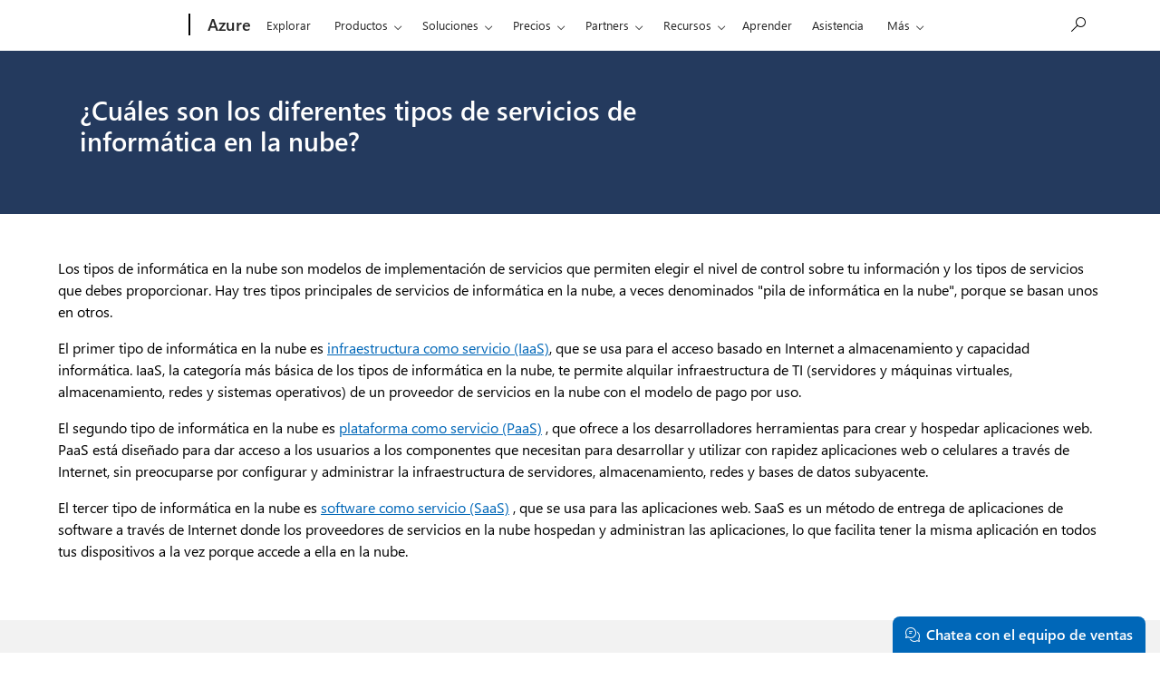

--- FILE ---
content_type: text/css;charset=utf-8
request_url: https://azure.microsoft.com/acom/etc.clientlibs/onecloud/clientlibs/clientlib-contact-sales.ACSHASH4a1a21c1176e98acf994a206329519ba.min.css
body_size: 100
content:
@media screen and (max-width:539px){footer{padding-bottom:30px}
}

--- FILE ---
content_type: application/javascript;charset=utf-8
request_url: https://azure.microsoft.com/etc.clientlibs/cascade.component.authoring/clientlibs/clientlib-base.sc-4f0c8b2318b80c87bc2e6a7a3f364f69-1769712000-sc.min.js
body_size: 58022
content:
/*******************************************************************************
 * Copyright 2017 Adobe
 *
 * Licensed under the Apache License, Version 2.0 (the "License");
 * you may not use this file except in compliance with the License.
 * You may obtain a copy of the License at
 *
 *     http://www.apache.org/licenses/LICENSE-2.0
 *
 * Unless required by applicable law or agreed to in writing, software
 * distributed under the License is distributed on an "AS IS" BASIS,
 * WITHOUT WARRANTIES OR CONDITIONS OF ANY KIND, either express or implied.
 * See the License for the specific language governing permissions and
 * limitations under the License.
 ******************************************************************************/
if (window.Element && !Element.prototype.closest) {
    // eslint valid-jsdoc: "off"
    Element.prototype.closest =
        function(s) {
            "use strict";
            var matches = (this.document || this.ownerDocument).querySelectorAll(s);
            var el      = this;
            var i;
            do {
                i = matches.length;
                while (--i >= 0 && matches.item(i) !== el) {
                    // continue
                }
            } while ((i < 0) && (el = el.parentElement));
            return el;
        };
}

if (window.Element && !Element.prototype.matches) {
    Element.prototype.matches =
        Element.prototype.matchesSelector ||
        Element.prototype.mozMatchesSelector ||
        Element.prototype.msMatchesSelector ||
        Element.prototype.oMatchesSelector ||
        Element.prototype.webkitMatchesSelector ||
        function(s) {
            "use strict";
            var matches = (this.document || this.ownerDocument).querySelectorAll(s);
            var i       = matches.length;
            while (--i >= 0 && matches.item(i) !== this) {
                // continue
            }
            return i > -1;
        };
}

if (!Object.assign) {
    Object.assign = function(target, varArgs) { // .length of function is 2
        "use strict";
        if (target === null) {
            throw new TypeError("Cannot convert undefined or null to object");
        }

        var to = Object(target);

        for (var index = 1; index < arguments.length; index++) {
            var nextSource = arguments[index];

            if (nextSource !== null) {
                for (var nextKey in nextSource) {
                    if (Object.prototype.hasOwnProperty.call(nextSource, nextKey)) {
                        to[nextKey] = nextSource[nextKey];
                    }
                }
            }
        }
        return to;
    };
}

(function(arr) {
    "use strict";
    arr.forEach(function(item) {
        if (Object.prototype.hasOwnProperty.call(item, "remove")) {
            return;
        }
        Object.defineProperty(item, "remove", {
            configurable: true,
            enumerable: true,
            writable: true,
            value: function remove() {
                this.parentNode.removeChild(this);
            }
        });
    });
})([Element.prototype, CharacterData.prototype, DocumentType.prototype]);

/*******************************************************************************
 * Copyright 2022 Adobe
 *
 * Licensed under the Apache License, Version 2.0 (the "License");
 * you may not use this file except in compliance with the License.
 * You may obtain a copy of the License at
 *
 *     http://www.apache.org/licenses/LICENSE-2.0
 *
 * Unless required by applicable law or agreed to in writing, software
 * distributed under the License is distributed on an "AS IS" BASIS,
 * WITHOUT WARRANTIES OR CONDITIONS OF ANY KIND, either express or implied.
 * See the License for the specific language governing permissions and
 * limitations under the License.
 ******************************************************************************/
(function(document) {
    "use strict";

    window.CMP = window.CMP || {};
    window.CMP.utils = (function() {
        var NS = "cmp";

        /**
         * Reads options data from the Component wrapper element, defined via {@code data-cmp-*} data attributes
         *
         * @param {HTMLElement} element The component element to read options data from
         * @param {String} is The component identifier
         * @returns {String[]} The options read from the component data attributes
         */
        var readData = function(element, is) {
            var data = element.dataset;
            var options = [];
            var capitalized = is;
            capitalized = capitalized.charAt(0).toUpperCase() + capitalized.slice(1);
            var reserved = ["is", "hook" + capitalized];

            for (var key in data) {
                if (Object.prototype.hasOwnProperty.call(data, key)) {
                    var value = data[key];

                    if (key.indexOf(NS) === 0) {
                        key = key.slice(NS.length);
                        key = key.charAt(0).toLowerCase() + key.substring(1);

                        if (reserved.indexOf(key) === -1) {
                            options[key] = value;
                        }
                    }
                }
            }
            return options;
        };

        /**
         * Set up the final properties of a component by evaluating the transform function or fall back to the default value on demand
         * @param {String[]} options the options to transform
         * @param {Object} properties object of properties of property functions
         * @returns {Object} transformed properties
         */
        var setupProperties = function(options, properties) {
            var transformedProperties = {};

            for (var key in properties) {
                if (Object.prototype.hasOwnProperty.call(properties, key)) {
                    var property = properties[key];
                    if (options && options[key] != null) {
                        if (property && typeof property.transform === "function") {
                            transformedProperties[key] = property.transform(options[key]);
                        } else {
                            transformedProperties[key] = options[key];
                        }
                    } else {
                        transformedProperties[key] = properties[key]["default"];
                    }
                }
            }
            return transformedProperties;
        };


        return {
            readData: readData,
            setupProperties: setupProperties
        };
    }());
}(window.document));

/*******************************************************************************
 * Copyright 2022 Adobe
 *
 * Licensed under the Apache License, Version 2.0 (the "License");
 * you may not use this file except in compliance with the License.
 * You may obtain a copy of the License at
 *
 *     http://www.apache.org/licenses/LICENSE-2.0
 *
 * Unless required by applicable law or agreed to in writing, software
 * distributed under the License is distributed on an "AS IS" BASIS,
 * WITHOUT WARRANTIES OR CONDITIONS OF ANY KIND, either express or implied.
 * See the License for the specific language governing permissions and
 * limitations under the License.
 ******************************************************************************/
(function(document) {
    "use strict";

    window.CMP = window.CMP || {};
    window.CMP.image = window.CMP.image || {};
    window.CMP.image.dynamicMedia = (function() {
        var autoSmartCrops = {};
        var SRC_URI_TEMPLATE_WIDTH_VAR = "{.width}";
        var SRC_URI_TEMPLATE_DPR_VAR = "{dpr}";
        var SRC_URI_DPR_OFF = "dpr=off";
        var SRC_URI_DPR_ON = "dpr=on,{dpr}";
        var dpr = window.devicePixelRatio || 1;
        var config = {
            minWidth: 20
        };

        /**
         * get auto smart crops from dm
         * @param {String} src the src uri
         * @returns {{}} the smart crop json object
         */
        var getAutoSmartCrops = function(src) {
            var request = new XMLHttpRequest();
            var url = src.split(SRC_URI_TEMPLATE_WIDTH_VAR)[0] + "?req=set,json";
            request.open("GET", url, false);
            request.onload = function() {
                if (request.status >= 200 && request.status < 400) {
                    // success status
                    var responseText = request.responseText;
                    var rePayload = new RegExp(/^(?:\/\*jsonp\*\/)?\s*([^()]+)\(([\s\S]+),\s*"[0-9]*"\);?$/gmi);
                    var rePayloadJSON = new RegExp(/^{[\s\S]*}$/gmi);
                    var resPayload = rePayload.exec(responseText);
                    var payload;
                    if (resPayload) {
                        var payloadStr = resPayload[2];
                        if (rePayloadJSON.test(payloadStr)) {
                            payload = JSON.parse(payloadStr);
                        }

                    }
                    // check "relation" - only in case of smartcrop preset
                    if (payload && payload.set.relation && payload.set.relation.length > 0) {
                        for (var i = 0; i < payload.set.relation.length; i++) {
                            autoSmartCrops[parseInt(payload.set.relation[i].userdata.SmartCropWidth)] =
                                ":" + payload.set.relation[i].userdata.SmartCropDef;
                        }
                    }
                } else {
                    // error status
                }
            };
            request.send();
            return autoSmartCrops;
        };

        /**
         * Build and return the srcset value based on the available auto smart crops
         * @param {String} src the src uri
         * @param {Object} smartCrops the smart crops object
         * @returns {String} the srcset
         */
        var getSrcSet = function(src, smartCrops) {
            var srcset;
            var keys = Object.keys(smartCrops);
            if (keys.length > 0) {
                srcset = [];
                for (var key in autoSmartCrops) {
                    srcset.push(src.replace(SRC_URI_TEMPLATE_WIDTH_VAR, smartCrops[key]) + " " + key + "w");
                }
            }
            return  srcset.join(",");
        };

        /**
         * Get the optimal width based on the available sizes
         * @param {[Number]} sizes the available sizes
         * @param {Number} width the element width
         * @returns {String} the optimal width
         */
        function getOptimalWidth(sizes, width) {
            var len = sizes.length;
            var key = 0;

            while ((key < len - 1) && (sizes[key] < width)) {
                key++;
            }

            return sizes[key] !== undefined ? sizes[key].toString() : width;
        }

        /**
         * Get the width of an element or parent element if the width is smaller than the minimum width
         * @param {HTMLElement} component the image component
         * @param {HTMLElement | Node} parent the parent element
         * @returns {Number} the width of the element
         */
        var getWidth = function(component, parent) {
            var width = component.offsetWidth;
            while (width < config.minWidth && parent && !component._autoWidth) {
                width =  parent.offsetWidth;
                parent = parent.parentNode;
            }
            return width;
        };

        /**
         * Set the src and srcset attribute for a Dynamic Media Image which auto smart crops enabled.
         * @param {HTMLElement} component the image component
         * @param {{}} properties the component properties
         */
        var setDMAttributes = function(component, properties) {
            // for v3 we first have to turn the dpr on
            var src = properties.src.replace(SRC_URI_DPR_OFF, SRC_URI_DPR_ON);
            src = src.replace(SRC_URI_TEMPLATE_DPR_VAR, dpr);
            var smartCrops = {};
            var width;
            if (properties["smartcroprendition"] === "SmartCrop:Auto") {
                smartCrops = getAutoSmartCrops(src);
            }
            var hasWidths = (properties.widths && properties.widths.length > 0) || Object.keys(smartCrops).length > 0;
            if (hasWidths) {
                var image = component.querySelector("img");
                var elemWidth = getWidth(component, component.parentNode);
                if (properties["smartcroprendition"] === "SmartCrop:Auto") {
                    image.setAttribute("srcset", CMP.image.dynamicMedia.getSrcSet(src, smartCrops));
                    width = getOptimalWidth(Object.keys(smartCrops, elemWidth));
                    image.setAttribute("src", CMP.image.dynamicMedia.getSrc(src, smartCrops[width]));
                } else {
                    width = getOptimalWidth(properties.widths, elemWidth);
                    image.setAttribute("src", CMP.image.dynamicMedia.getSrc(src, width));
                }
            }
        };

        /**
         * Get the src attribute based on the optimal width
         * @param {String} src the src uri
         * @param {String} width the element width
         * @returns {String} the final src attribute
         */
        var getSrc = function(src, width) {
            if (src.indexOf(SRC_URI_TEMPLATE_WIDTH_VAR) > -1) {
                src = src.replace(SRC_URI_TEMPLATE_WIDTH_VAR, width);
            }
            return src;
        };


        return {
            getAutoSmartCrops: getAutoSmartCrops,
            getSrcSet: getSrcSet,
            getSrc: getSrc,
            setDMAttributes: setDMAttributes,
            getWidth: getWidth
        };
    }());
    document.dispatchEvent(new CustomEvent("core.wcm.components.commons.site.image.dynamic-media.loaded"));
}(window.document));

/*******************************************************************************
 * Copyright 2016 Adobe
 *
 * Licensed under the Apache License, Version 2.0 (the "License");
 * you may not use this file except in compliance with the License.
 * You may obtain a copy of the License at
 *
 *     http://www.apache.org/licenses/LICENSE-2.0
 *
 * Unless required by applicable law or agreed to in writing, software
 * distributed under the License is distributed on an "AS IS" BASIS,
 * WITHOUT WARRANTIES OR CONDITIONS OF ANY KIND, either express or implied.
 * See the License for the specific language governing permissions and
 * limitations under the License.
 ******************************************************************************/
(function() {
    "use strict";

    var NS = "cmp";
    var IS = "image";

    var EMPTY_PIXEL = "[data-uri]";
    var LAZY_THRESHOLD_DEFAULT = 0;
    var SRC_URI_TEMPLATE_WIDTH_VAR = "{.width}";
    var SRC_URI_TEMPLATE_WIDTH_VAR_ASSET_DELIVERY = "width={width}";
    var SRC_URI_TEMPLATE_DPR_VAR = "{dpr}";

    var selectors = {
        self: "[data-" + NS + '-is="' + IS + '"]',
        image: '[data-cmp-hook-image="image"]',
        map: '[data-cmp-hook-image="map"]',
        area: '[data-cmp-hook-image="area"]'
    };

    var lazyLoader = {
        "cssClass": "cmp-image__image--is-loading",
        "style": {
            "height": 0,
            "padding-bottom": "" // will be replaced with % ratio
        }
    };

    var properties = {
        /**
         * An array of alternative image widths (in pixels).
         * Used to replace a {.width} variable in the src property with an optimal width if a URI template is provided.
         *
         * @memberof Image
         * @type {Number[]}
         * @default []
         */
        "widths": {
            "default": [],
            "transform": function(value) {
                var widths = [];
                value.split(",").forEach(function(item) {
                    item = parseFloat(item);
                    if (!isNaN(item)) {
                        widths.push(item);
                    }
                });
                return widths;
            }
        },
        /**
         * Indicates whether the image should be rendered lazily.
         *
         * @memberof Image
         * @type {Boolean}
         * @default false
         */
        "lazy": {
            "default": false,
            "transform": function(value) {
                return !(value === null || typeof value === "undefined");
            }
        },
        /**
         * Indicates image is DynamicMedia image.
         *
         * @memberof Image
         * @type {Boolean}
         * @default false
         */
        "dmimage": {
            "default": false,
            "transform": function(value) {
                return !(value === null || typeof value === "undefined");
            }
        },
        /**
         * The lazy threshold.
         * This is the number of pixels, in advance of becoming visible, when an lazy-loading image should begin
         * to load.
         *
         * @memberof Image
         * @type {Number}
         * @default 0
         */
        "lazythreshold": {
            "default": 0,
            "transform": function(value) {
                var val =  parseInt(value);
                if (isNaN(val)) {
                    return LAZY_THRESHOLD_DEFAULT;
                }
                return val;
            }
        },
        /**
         * The image source.
         *
         * Can be a simple image source, or a URI template representation that
         * can be variable expanded - useful for building an image configuration with an alternative width.
         * e.g. '/path/image.coreimg{.width}.jpeg/1506620954214.jpeg'
         *
         * @memberof Image
         * @type {String}
         */
        "src": {
            "transform": function(value) {
                return decodeURIComponent(value);
            }
        }
    };

    var devicePixelRatio = window.devicePixelRatio || 1;

    function Image(config) {
        var that = this;

        var smartCrops = {};

        var useAssetDelivery = false;
        var srcUriTemplateWidthVar = SRC_URI_TEMPLATE_WIDTH_VAR;

        function init(config) {
            // prevents multiple initialization
            config.element.removeAttribute("data-" + NS + "-is");

            // check if asset delivery is used
            if (config.options.src && config.options.src.indexOf(SRC_URI_TEMPLATE_WIDTH_VAR_ASSET_DELIVERY) >= 0) {
                useAssetDelivery = true;
                srcUriTemplateWidthVar = SRC_URI_TEMPLATE_WIDTH_VAR_ASSET_DELIVERY;
            }

            that._properties = CMP.utils.setupProperties(config.options, properties);
            cacheElements(config.element);
            // check image is DM asset; if true try to make req=set
            if (config.options.src && Object.prototype.hasOwnProperty.call(config.options, "dmimage") && (config.options["smartcroprendition"] === "SmartCrop:Auto")) {
                smartCrops = CMP.image.dynamicMedia.getAutoSmartCrops(config.options.src);
            }

            if (!that._elements.noscript) {
                return;
            }

            that._elements.container = that._elements.link ? that._elements.link : that._elements.self;

            unwrapNoScript();

            if (that._properties.lazy) {
                addLazyLoader();
            }

            if (that._elements.map) {
                that._elements.image.addEventListener("load", onLoad);
            }

            window.addEventListener("resize", onWindowResize);
            ["focus", "click", "load", "transitionend", "animationend", "scroll"].forEach(function(name) {
                document.addEventListener(name, that.update);
            });

            that._elements.image.addEventListener("cmp-image-redraw", that.update);

            that._interSectionObserver = new IntersectionObserver(function(entries, interSectionObserver) {
                entries.forEach(function(entry) {
                    if (entry.intersectionRatio > 0) {
                        that.update();
                    }
                });
            });
            that._interSectionObserver.observe(that._elements.self);

            that.update();
        }

        function loadImage() {
            var hasWidths = (that._properties.widths && that._properties.widths.length > 0) || Object.keys(smartCrops).length > 0;
            var replacement;
            if (Object.keys(smartCrops).length > 0) {
                var optimalWidth = getOptimalWidth(Object.keys(smartCrops), false);
                replacement = smartCrops[optimalWidth];
            } else {
                replacement = hasWidths ? (that._properties.dmimage ? "" : ".") + getOptimalWidth(that._properties.widths, true) : "";
            }
            if (useAssetDelivery) {
                replacement = replacement !== "" ? ("width=" + replacement.substring(1)) : "";
            }
            var url = that._properties.src.replace(srcUriTemplateWidthVar, replacement);
            url = url.replace(SRC_URI_TEMPLATE_DPR_VAR, devicePixelRatio);

            var imgSrcAttribute = that._elements.image.getAttribute("src");

            if (url !== imgSrcAttribute) {
                if (imgSrcAttribute === null || imgSrcAttribute === EMPTY_PIXEL) {
                    that._elements.image.setAttribute("src", url);
                } else {
                    var urlTemplateParts = that._properties.src.split(srcUriTemplateWidthVar);
                    // check if image src was dynamically swapped meanwhile (e.g. by Target)
                    var isImageRefSame = imgSrcAttribute.startsWith(urlTemplateParts[0]);
                    if (isImageRefSame && urlTemplateParts.length > 1) {
                        isImageRefSame = imgSrcAttribute.endsWith(urlTemplateParts[urlTemplateParts.length - 1]);
                    }
                    if (isImageRefSame) {
                        that._elements.image.setAttribute("src", url);
                        if (!hasWidths) {
                            window.removeEventListener("scroll", that.update);
                        }
                    }
                }
            }
            if (that._lazyLoaderShowing) {
                that._elements.image.addEventListener("load", removeLazyLoader);
            }
            that._interSectionObserver.unobserve(that._elements.self);
        }

        function getOptimalWidth(widths, useDevicePixelRatio) {
            var container = that._elements.self;
            var containerWidth = container.clientWidth;
            while (containerWidth === 0 && container.parentNode) {
                container = container.parentNode;
                containerWidth = container.clientWidth;
            }

            var dpr = useDevicePixelRatio ? devicePixelRatio : 1;
            var optimalWidth = containerWidth * dpr;
            var len = widths.length;
            var key = 0;

            while ((key < len - 1) && (widths[key] < optimalWidth)) {
                key++;
            }

            return widths[key].toString();
        }

        function addLazyLoader() {
            var width = that._elements.image.getAttribute("width");
            var height = that._elements.image.getAttribute("height");

            if (width && height) {
                var ratio = (height / width) * 100;
                var styles = lazyLoader.style;

                styles["padding-bottom"] = ratio + "%";

                for (var s in styles) {
                    if (Object.prototype.hasOwnProperty.call(styles, s)) {
                        that._elements.image.style[s] = styles[s];
                    }
                }
            }
            that._elements.image.setAttribute("src", EMPTY_PIXEL);
            that._elements.image.classList.add(lazyLoader.cssClass);
            that._lazyLoaderShowing = true;
        }

        function unwrapNoScript() {
            var markup = decodeNoscript(that._elements.noscript.textContent.trim());
            var parser = new DOMParser();

            // temporary document avoids requesting the image before removing its src
            var temporaryDocument = parser.parseFromString(markup, "text/html");
            var imageElement = temporaryDocument.querySelector(selectors.image);
            imageElement.removeAttribute("src");
            that._elements.container.insertBefore(imageElement, that._elements.noscript);

            var mapElement = temporaryDocument.querySelector(selectors.map);
            if (mapElement) {
                that._elements.container.insertBefore(mapElement, that._elements.noscript);
            }

            that._elements.noscript.parentNode.removeChild(that._elements.noscript);
            if (that._elements.container.matches(selectors.image)) {
                that._elements.image = that._elements.container;
            } else {
                that._elements.image = that._elements.container.querySelector(selectors.image);
            }

            that._elements.map = that._elements.container.querySelector(selectors.map);
            that._elements.areas = that._elements.container.querySelectorAll(selectors.area);
        }

        function removeLazyLoader() {
            that._elements.image.classList.remove(lazyLoader.cssClass);
            for (var property in lazyLoader.style) {
                if (Object.prototype.hasOwnProperty.call(lazyLoader.style, property)) {
                    that._elements.image.style[property] = "";
                }
            }
            that._elements.image.removeEventListener("load", removeLazyLoader);
            that._lazyLoaderShowing = false;
        }

        function isLazyVisible() {
            if (that._elements.container.offsetParent === null) {
                return false;
            }

            var wt = window.pageYOffset;
            var wb = wt + document.documentElement.clientHeight;
            var et = that._elements.container.getBoundingClientRect().top + wt;
            var eb = et + that._elements.container.clientHeight;

            return eb >= wt - that._properties.lazythreshold && et <= wb + that._properties.lazythreshold;
        }

        function resizeAreas() {
            if (that._elements.areas && that._elements.areas.length > 0) {
                for (var i = 0; i < that._elements.areas.length; i++) {
                    var width = that._elements.image.width;
                    var height = that._elements.image.height;

                    if (width && height) {
                        var relcoords = that._elements.areas[i].dataset.cmpRelcoords;
                        if (relcoords) {
                            var relativeCoordinates = relcoords.split(",");
                            var coordinates = new Array(relativeCoordinates.length);

                            for (var j = 0; j < coordinates.length; j++) {
                                if (j % 2 === 0) {
                                    coordinates[j] = parseInt(relativeCoordinates[j] * width);
                                } else {
                                    coordinates[j] = parseInt(relativeCoordinates[j] * height);
                                }
                            }

                            that._elements.areas[i].coords = coordinates;
                        }
                    }
                }
            }
        }

        function cacheElements(wrapper) {
            that._elements = {};
            that._elements.self = wrapper;
            var hooks = that._elements.self.querySelectorAll("[data-" + NS + "-hook-" + IS + "]");

            for (var i = 0; i < hooks.length; i++) {
                var hook = hooks[i];
                var capitalized = IS;
                capitalized = capitalized.charAt(0).toUpperCase() + capitalized.slice(1);
                var key = hook.dataset[NS + "Hook" + capitalized];
                that._elements[key] = hook;
            }
        }

        function onWindowResize() {
            that.update();
            resizeAreas();
        }

        function onLoad() {
            resizeAreas();
        }

        that.update = function() {
            if (that._properties.lazy) {
                if (isLazyVisible()) {
                    loadImage();
                }
            } else {
                loadImage();
            }
        };

        if (config && config.element) {
            init(config);
        }
    }

    function onDocumentReady() {
        var elements = document.querySelectorAll(selectors.self);
        for (var i = 0; i < elements.length; i++) {
            new Image({ element: elements[i], options: CMP.utils.readData(elements[i], IS) });
        }

        var MutationObserver = window.MutationObserver || window.WebKitMutationObserver || window.MozMutationObserver;
        var body             = document.querySelector("body");
        var observer         = new MutationObserver(function(mutations) {
            mutations.forEach(function(mutation) {
                // needed for IE
                var nodesArray = [].slice.call(mutation.addedNodes);
                if (nodesArray.length > 0) {
                    nodesArray.forEach(function(addedNode) {
                        if (addedNode.querySelectorAll) {
                            var elementsArray = [].slice.call(addedNode.querySelectorAll(selectors.self));
                            elementsArray.forEach(function(element) {
                                new Image({ element: element, options: CMP.utils.readData(element, IS) });
                            });
                        }
                    });
                }
            });
        });

        observer.observe(body, {
            subtree: true,
            childList: true,
            characterData: true
        });
    }

    var documentReady = document.readyState !== "loading" ? Promise.resolve() : new Promise(function(resolve) {
        document.addEventListener("DOMContentLoaded", resolve);
    });

    Promise.all([documentReady]).then(onDocumentReady);
    /*
        on drag & drop of the component into a parsys, noscript's content will be escaped multiple times by the editor which creates
        the DOM for editing; the HTML parser cannot be used here due to the multiple escaping
     */
    function decodeNoscript(text) {
        text = text.replace(/&(amp;)*lt;/g, "<");
        text = text.replace(/&(amp;)*gt;/g, ">");
        return text;
    }

})();


/*******************************************************************************
 * Copyright 2016 Adobe
 *
 * Licensed under the Apache License, Version 2.0 (the "License");
 * you may not use this file except in compliance with the License.
 * You may obtain a copy of the License at
 *
 *     http://www.apache.org/licenses/LICENSE-2.0
 *
 * Unless required by applicable law or agreed to in writing, software
 * distributed under the License is distributed on an "AS IS" BASIS,
 * WITHOUT WARRANTIES OR CONDITIONS OF ANY KIND, either express or implied.
 * See the License for the specific language governing permissions and
 * limitations under the License.
 ******************************************************************************/
(function() {
    "use strict";

    var NS = "cmp";
    var IS = "formText";
    var IS_DASH = "form-text";
    var SELF_SELECTOR = "[data-" + NS + '-is="' + IS + '"]';

    var selectors = {
        self: SELF_SELECTOR,
        validationMessage: SELF_SELECTOR + " .cmp-form-text__validation-message"
    };

    var displayValidationMessage = false;

    var properties = {
        /**
         * A validation message to display if there is a type mismatch between the user input and expected input.
         *
         * @type {String}
         */
        constraintMessage: "",
        /**
         * A validation message to display if no input is supplied, but input is expected for the field.
         *
         * @type {String}
         */
        requiredMessage: ""
    };

    function readData(element) {
        var data = element.dataset;
        var options = [];
        var capitalized = IS;
        capitalized = capitalized.charAt(0).toUpperCase() + capitalized.slice(1);
        var reserved = ["is", "hook" + capitalized];

        for (var key in data) {
            if (Object.prototype.hasOwnProperty.call(data, key)) {
                var value = data[key];

                if (key.indexOf(NS) === 0) {
                    key = key.slice(NS.length);
                    key = key.charAt(0).toLowerCase() + key.substring(1);

                    if (reserved.indexOf(key) === -1) {
                        options[key] = value;
                    }
                }
            }
        }

        return options;
    }

    function FormText(config) {
        if (config.element) {
            // prevents multiple initialization
            config.element.removeAttribute("data-" + NS + "-is");
        }

        this._cacheElements(config.element);
        this._setupProperties(config.options);

        this._elements.input.addEventListener("invalid", this._onInvalid.bind(this));
        this._elements.input.addEventListener("input", this._onInput.bind(this));
        if (displayValidationMessage) {
            this._elements.input.checkValidity();
        }
    }

    FormText.prototype._onInvalid = function(event) {
        event.target.setCustomValidity("");
        if (event.target.validity.typeMismatch) {
            if (this._properties.constraintMessage) {
                event.target.setCustomValidity(this._properties.constraintMessage);
            }
        } else if (event.target.validity.valueMissing) {
            if (this._properties.requiredMessage) {
                event.target.setCustomValidity(this._properties.requiredMessage);
            }
        }
        if (displayValidationMessage) {
            var validationMessage = event.target.parentElement.querySelector(".cmp-form-text__validation-message");
            if (validationMessage) {
                validationMessage.innerText = event.target.validationMessage;
            }
        }
    };

    FormText.prototype._onInput = function(event) {
        event.target.setCustomValidity("");
        if (displayValidationMessage) {
            event.target.checkValidity();
        }
    };

    FormText.prototype._cacheElements = function(wrapper) {
        this._elements = {};
        this._elements.self = wrapper;
        var hooks = this._elements.self.querySelectorAll("[data-" + NS + "-hook-" + IS_DASH + "]");
        for (var i = 0; i < hooks.length; i++) {
            var hook = hooks[i];
            var capitalized = IS;
            capitalized = capitalized.charAt(0).toUpperCase() + capitalized.slice(1);
            var key = hook.dataset[NS + "Hook" + capitalized];
            this._elements[key] = hook;
        }
    };

    FormText.prototype._setupProperties = function(options) {
        this._properties = {};

        for (var key in properties) {
            if (Object.prototype.hasOwnProperty.call(properties, key)) {
                var property = properties[key];
                if (options && options[key] != null) {
                    if (property && typeof property.transform === "function") {
                        this._properties[key] = property.transform(options[key]);
                    } else {
                        this._properties[key] = options[key];
                    }
                } else {
                    this._properties[key] = properties[key]["default"];
                }
            }
        }
    };

    function onDocumentReady() {
        var validationMessages = document.querySelectorAll(selectors.validationMessage);
        if (validationMessages && validationMessages.length > 0) {
            displayValidationMessage = true;
        }

        var elements = document.querySelectorAll(selectors.self);
        for (var i = 0; i < elements.length; i++) {
            new FormText({ element: elements[i], options: readData(elements[i]) });
        }

        var MutationObserver = window.MutationObserver || window.WebKitMutationObserver || window.MozMutationObserver;
        var body = document.querySelector("body");
        var observer = new MutationObserver(function(mutations) {
            mutations.forEach(function(mutation) {
                // needed for IE
                var nodesArray = [].slice.call(mutation.addedNodes);
                if (nodesArray.length > 0) {
                    nodesArray.forEach(function(addedNode) {
                        if (addedNode.querySelectorAll) {
                            var elementsArray = [].slice.call(addedNode.querySelectorAll(selectors.self));
                            elementsArray.forEach(function(element) {
                                new FormText({ element: element, options: readData(element) });
                            });
                        }
                    });
                }
            });
        });

        observer.observe(body, {
            subtree: true,
            childList: true,
            characterData: true
        });
    }

    if (document.readyState !== "loading") {
        onDocumentReady();
    } else {
        document.addEventListener("DOMContentLoaded", onDocumentReady);
    }

})();


(() => {
  window.addEventListener("load", function() {
  if(window.perfTrackerExtEnabled) {
    if (window.isValidLcp) {
      try {
        const navTiming = getNavTiming();
        var telemetryInitializer = function (envelope) {
          envelope.data.timing = navTiming.timing;
          envelope.data.navigation = navTiming.navigation;
          window.fcpEntry.lcp = window.lcpEntry.renderTime || window.lcpEntry.loadTime;
          envelope.data.paint = window.fcpEntry;
          window.lcpEntry.resourceTimings  = window.resourceTimings.map(entry => {
            return {
              name: entry.name,
              duration: entry.duration,
              startTime: entry.startTime,
              responseStart: entry.responseStart,
              responseEnd: entry.responseEnd
            };
          });
          envelope.data.paint.lcpEntry = window.lcpEntry;
          envelope.data["bStore"] = findCookieValue('bStore');
          envelope.data["vsbStore"] = findCookieValue('busPurPerm');
        };
        window.telemetry.webAnalyticsPlugin.addTelemetryInitializer(telemetryInitializer);
      }
      catch (e){}
    }
  }
  else if (window.isFeatureEnabled("perf-tracker-1ds")) {   
    if (window.performance.toJSON === undefined) {
      console.log("Performance telemetry was not found");
    } else {
        const navTiming = getNavTiming();
        try {
          let lcp;
          let fcp = window.performance.getEntriesByName('first-contentful-paint')[0].toJSON();
            const po = new PerformanceObserver((entryList) => {
            const entries = entryList.getEntries();
            const lastEntry = entries[entries.length - 1];
            lcp = lastEntry.renderTime || lastEntry.loadTime;
            fcp['lcp'] = lcp;
            var telemetryInitializer = function (envelope) {
              envelope.data.timing = navTiming.timing;
              envelope.data.navigation = navTiming.navigation;
              envelope.data.paint = fcp;
              envelope.data["bStore"] = findCookieValue('bStore');
              envelope.data["vsbStore"] = findCookieValue('busPurPerm');
            };
            window.telemetry.webAnalyticsPlugin.addTelemetryInitializer(telemetryInitializer);
           });
          po.observe({type: 'largest-contentful-paint', buffered: true});      
      }
      catch (e){}   
    }
  }
});

const getNavTiming = () => {
  if (window.performance.toJSON ) {
    var json;
    var stringifiedJson;
    json = window.performance.toJSON();
    stringifiedJson = JSON.stringify(json);
    var perf = JSON.parse(stringifiedJson);
    return {
      timing: perf.timing, 
      navigation: perf.navigation
    }
  } else {
    return {
      timing: null,
      navigation: null
    }
  }
}

const findCookieValue = (cname) => {
  if (!document.cookie) return '';
  const cookieString = document.cookie.split('; ').find(c => c.startsWith(cname));
  if (cookieString) return cookieString.split('=')[1];
  else return '';
}

})();
$(document).ready(function() {
    $('[clickgroup-telemetry-enabled]').each(function() {
        var anchorCount = $(this).find('a').length;
        if (anchorCount === 1) {
          $(this).css('cursor', 'pointer');
        }
     });

    $('[clickgroup-telemetry-enabled]').click(function(e) {
        if ($(e.target).closest('a').length) {
        // Code to execute when the anchor tag is clicked
            let currentElement = $(e.target).closest('a');
            if ( currentElement && currentElement.html()) {
                currentElement.data( "telemetry", true );
                captureTelemetryPageAction.call(this, currentElement.data());
            }
        }

        if (!$(e.target).closest('a').length) {
        // Code to execute when the div (excluding the anchor tags) is clicked
            let currentElement = retrieveCurrentElement(e);
            if ( currentElement && currentElement.html()) {
//              let linkGroup = currentElement.find("a") || currentElement.find(".link-group");
                let linkGroup = currentElement.find("a");
                var anchorCount = linkGroup.length;
                // Redirect if there is only one anchor tag
                if (anchorCount === 1) {
                  let card = currentElement.find(".card");
                  let linkDataSet = linkGroup[0].dataset;
                  if (card.length>0 && card[0].dataset && card[0].dataset.hasOwnProperty("biCompnm")) {
                      linkDataSet = card[0].dataset;
                  }

                    currentElement.data( "telemetry", true );
                    captureTelemetryPageAction.call(this, linkDataSet);
                    // Get the href of the first anchor tag inside the div
                    var anchorHref = linkGroup[0].getAttribute('href');
                    var target = linkGroup[0].getAttribute('target');
                    if(linkGroup[0].hasAttribute("href") && !linkGroup.hasClass("video-trigger")){
                        // Redirect the page to the same path as the anchor's href if target is not _blank
                        window.open(anchorHref, target);
                    } else {
                        linkGroup[0].click();
                    }
                }
            }
        }

        function captureTelemetryPageAction(linkDataSet) {
            let content = {};
            this.isCapturePageActionLoadedh = function () {
                return window.telemetry && window.telemetry.webAnalyticsPlugin && window.telemetry.webAnalyticsPlugin.capturePageAction;
            };
            if (this.isCapturePageActionLoadedh()) {
                content.cN = linkDataSet.biCn;
                content.cT = linkDataSet.biCt;
                content.ecn = linkDataSet.biEcn;
                content.ehn = linkDataSet.biEhn;
                content.pa = linkDataSet.biPa;
                content.hn = linkDataSet.biHn;
                content.compnm = linkDataSet.biCompnm;
                content.assetid = linkDataSet.biAssetid;
                content.carpos = linkDataSet.biCarpos;
                window.telemetry.webAnalyticsPlugin.capturePageAction(null, {
                    behavior: linkDataSet.biBhvr,
                    targetUri: linkDataSet.targetUri,
                    content: content
                });
            }
        }

        function retrieveCurrentElement(e) {
            if ($(e.target).closest("[clickgroup-telemetry-enabled]").html()) {
                let currentElement = $(e.target).closest("[clickgroup-telemetry-enabled]");
                return currentElement;
            }
        }
    });
});
(function() {
    "use strict";

    $('.tabindex-0').attr("tabindex", "0");
    
})();
(function () {
  "use strict";
  let Util, Modal;

  onMwfInitialized(() => {
	Util = window.mwf.Util;
	Modal = window.mwf.Modal;
	if (!document.querySelector('[data-mount="modal"] universal-media-player'))
		return;

    const modals = document.querySelectorAll('[data-mount="modal"]');
    let instances;
    waitFor(
      1000,
      3000,
      () => (instances = Modal.getInstances())?.length >= modals.length
    )
      .then(() => {
        instances.forEach((modal) => {
          if (modal.el.querySelector("universal-media-player")) {
            modal.el.removeEventListener("keydown", modal.onKeydown);
            // Replace with modified keydown handler
            modal.onKeydown = keydownHandler.bind(modal);
          }
        });
      })
      .catch((error) => {
        console.log("Error overriding Moray on Modal keydown handler:", error);
      });
  });

  function keydownHandler(event) {
    const ump = this.el.querySelector("universal-media-player");
    const lastShadowDom = ump?.shadowRoot
      ?.querySelector("ump-controls")
      ?.shadowRoot?.querySelector("ump-control-bar")?.shadowRoot;
    // Shadow DOM traversal can't guarantee the order or visibility of elements
    // Have to assume "Fullscreen" button is the last tabbable element for now
    this.lastTabbableElement = lastShadowDom?.querySelector(
      '[data-testid="fullscreen-button"]'
    );

    switch (Util.getKeyCode(event)) {
      case Util.keyCodes.ESC: {
        event.preventDefault();
        this.hide();
        break;
      }
      case Util.keyCodes.TAB: {
        if (
          (document.activeElement === this.firstTabbableElement ||
            document.activeElement === this.el) &&
          event.shiftKey
        ) {
          event.preventDefault();
          this.lastTabbableElement.focus();
        }
        if (
          document.activeElement === ump &&
          lastShadowDom.activeElement === this.lastTabbableElement &&
          !event.shiftKey
        ) {
          event.preventDefault();
          this.firstTabbableElement.focus();
        }

        break;
      }
    }
  }

  function onMwfInitialized(cb) {
    if (typeof window !== undefined && window.mwf) cb();
    else document.addEventListener("mwfInitialized", () => cb());
  }

  async function waitFor(interval, total, satisfied) {
    let waited = 0;
    while (!satisfied() && waited < total) {
      await new Promise((resolve) => setTimeout(resolve, interval));
      waited += interval;
    }
  }
})();

!function(){var t={6415:function(){$((function(){"use strict";var t=$("#emailSup-modal");if(0!==t.length){var e=t.find(".countryList"),n=e.attr("data-attribute-lang");if(n){var r=n.split("-"),o=r[r.length-1],i=e.find("option[selected]");o!==i.attr("value")&&0!==e.find($("option[value=".concat(o,"]"))).length&&(i.removeAttr("selected"),e.find($("option[value=".concat(o,"]"))).attr("selected",""))}}}))}},e={};function n(r){var o=e[r];if(void 0!==o)return o.exports;var i=e[r]={exports:{}};return t[r](i,i.exports,n),i.exports}n.n=function(t){var e=t&&t.__esModule?function(){return t.default}:function(){return t};return n.d(e,{a:e}),e},n.d=function(t,e){for(var r in e)n.o(e,r)&&!n.o(t,r)&&Object.defineProperty(t,r,{enumerable:!0,get:e[r]})},n.o=function(t,e){return Object.prototype.hasOwnProperty.call(t,e)},function(){"use strict";n(6415)}()}();
var msftEmailModal = (function() {    

    var emailModalSelector = '#emailSignupForm';
    var today = new Date();

    function modalExists() {

        var emailForm = document.querySelector(emailModalSelector);
        return !!emailForm;
    }

    function shouldRender() {

        if (!modalExists()) {
            return false;
        }
    
        var oldDate = localStorage.lastEmailSupPop ? new Date(localStorage.lastEmailSupPop) : today;
        oldDate.setMonth(oldDate.getMonth() + 1);

        return oldDate <= today;
    }

    function render() {

        localStorage.lastEmailSupPop = today;
        setupHandlers();

        var modalElement = document.querySelector('#emailSup-modal');

        var formValidation = new mwf.FormValidation({
            el: document.querySelector(emailModalSelector),
            preventFormSubmission: true,
        });

        formValidation.el.addEventListener('onValid', function (e) {
                
            $('.emailSup-swapContent').toggle();
            $('#emailSup-modal').focus();
            
            var url = $(modalElement).data("emailsupSelectorEndpoint");
            
            var data = {
                email: $('.userEmail').val(),
                country: $('.countryList').val(),
                culture: navigator.language
            }
            $.post(url, data).fail(function(xhr, status, error) {
                localStorage.removeItem('lastEmailSupPop');
                console.log(`Error signing up for email: ${status} ${error}`);
            });
        });

        var options = {};

        if (mwf.version) { // starting with mwf version 1.0, this property indicates its version number
            options.el = modalElement;            
        } else {
            options.modal = modalElement;
        }

        var modal = new mwf.Modal(options);
        modal.show();
    }

    function setupHandlers() {

        $('.countryList').change(function () {

            var country = $('.countryList').val();
            var $consentNotCanada = $('#consentNotCanada');
            var $consentCanada = $('#consentCanada');
    
            if (country == "CA") {
                $consentCanada.show();
                $consentNotCanada.hide();
                $consentCanada.attr("aria-hidden", "false");
                $consentNotCanada.attr("aria-hidden", "true");
            } else {            
                $consentCanada.hide();
                $consentNotCanada.show();
                $consentCanada.attr("aria-hidden", "true");
                $consentNotCanada.attr("aria-hidden", "false");
            }        
        });
    }

    return {
        shouldRender: shouldRender,
        render: render
    }
}());
$(document).ready(function() {
    "use strict";
    var emailContainer = $(".modal-header .emailSup-swapContent");
    if (typeof emailContainer !== 'undefined' && emailContainer) {
        var headerElement = emailContainer.first().find(":header");
        var buttonItem = document.querySelector(".emailSup-swapContent button.form-group");
        if (typeof buttonItem !== 'undefined' && buttonItem) {
            buttonItem.dataset.biHn = headerElement.text().trim();
            buttonItem.dataset.biEhn = headerElement.text().trim();
            buttonItem.dataset.biCompnm = "Modal: Default"
        }
    }
    if($(".countryList").find("option[selected]").attr("value") == "CA"){
		$("#consentNotCanada").css("display","none");
		$("#consentCanada").css("display","block");
	}
	else{
		$("#consentCanada").css("display","none");
		$("#consentNotCanada").css("display","block");
	}
});
var msGeoSelector = (function() {
    "use strict";

    var LOCALE_COOKIE_KEY = "mslocale",
        LOCALE_REGION_INDEX = 1,
        LOCALE_LANGUAGE_INDEX = 0,
        GEOSELECTOR_ID = "geo-selector-modal",
        CLOSED_EVENT = "ms.geoselector.closed";

    var GEOSELECTOR_CSS_SELECTOR = '#' + GEOSELECTOR_ID;
    var currentLocale, preferredLocale, preferredAkamaiRegion, currentNonStandardLocale, preferredNonStandardLocale;

    function notifyModalDone() {
        setTimeout(function() {
            $(document).trigger(CLOSED_EVENT);
        }, 3000);
    }

    function checkGoogleBot(){
        var botAgentNames = ['googlebot']; // Googlebot user agent will also block all Google's other user agents.
        var isGoogleBot = false;
        if (navigator != null) {
            var userAgent = navigator.userAgent;
            if (userAgent && userAgent.includes(botAgentNames[0])){
                isGoogleBot = true
            }
        }
        return isGoogleBot;
    }

    function render() {
        var geoSelectorEndPoint = $(GEOSELECTOR_CSS_SELECTOR).data("geoSelectorEndpoint");
        var geoSelectorCFPath = $(GEOSELECTOR_CSS_SELECTOR).data("geoSelectorCfpath");
        var params;
        if (typeof(preferredLocale) !== "undefined" && preferredLocale) {
            params = {
                preferredRegion: preferredLocale.region,
                preferredLanguage: preferredLocale.language,
                preferredNonStandardLocaleCode: preferredNonStandardLocale ? preferredNonStandardLocale.localeCode : undefined,
                currentRegion: currentLocale.region,
                currentLanguage: currentLocale.language,
                currentNonStandardLocaleCode: currentNonStandardLocale ? currentNonStandardLocale.localeCode : undefined,
                cfPath: geoSelectorCFPath,
                supportNonstandardLocales: window.isFeatureEnabled("support-unsupported-locales")
            }
        } else {
            params = {
                currentRegion: currentLocale.region,
                currentLanguage: currentLocale.language,
                preferredAkamaiRegion: preferredAkamaiRegion,
                currentNonStandardLocaleCode: currentNonStandardLocale ? currentNonStandardLocale.localeCode : undefined,
                cfPath: geoSelectorCFPath,
                supportNonstandardLocales: window.isFeatureEnabled("support-unsupported-locales")
            }
        }

        $.get(geoSelectorEndPoint, params)
            .done(function(data) {
                processDataResponse(data);
            }).fail(function() {
                notifyModalDone();
            });
    }

    function processDataResponse(data) {

        try {
            if (!data || checkGoogleBot()) {
                notifyModalDone();
                return;
            }
            if(typeof(preferredLocale) == "undefined"){
                preferredLocale = {
                    language: data.language,
                    region: data.country,
                    localeCode: data.language + '-' + data.country
                };
            }

            $(".preferred-redirect-confirm")
                .html(data.marketRedirectConfirm)
                .attr("lang", data.language)
                .attr("hreflang", data.language)
                .attr("dir", data.dir);

            $(".preferred-redirect-reject")
                .html(data.marketRedirectReject)
                .attr("lang", data.language)
                .attr("dir", data.dir);

            $(".preferred-redirect-text")
                .html(data.marketRedirectText)
                .attr("lang", data.language)
                .attr("dir", data.dir);

            $(".preferred-redirect-heading")
                .html(data.marketRedirectHeading)
                .attr("lang", data.language)
                .attr("dir", data.dir);

            $(".preferred-redirect-translate")
                .html(data.marketRedirectTranslate)
                .attr("lang", data.language)
                .attr("dir", data.dir);

            $(".preferred-redirect-cancel")
                .attr("aria-label", data.marketRedirectCancel)
                .attr("lang", data.language)
                .attr("dir", data.dir);

            $(".redirect-text").each(function() {
                var redirectText = getCountryLanguageReplacedString($(this).text(), data.primaryCountry);
                $(this).html(redirectText);
            });

            $(".redirect-heading").each(function() {
                var redirectHeadingText = getCountryLanguageReplacedString($(this).text(), data.secondaryCountry);
                $(this).html(redirectHeadingText);
            });

            $(".redirect-confirm").each(function() {
                var redirectText = getCountryLanguageReplacedString($(this).text(), data.primaryCountry);
                $(this).html(redirectText);

                //JSLL data- attributes on Button
                $(this).attr("data-bi-cN", redirectText.trim());
                $(this).attr("data-bi-ecN", redirectText.trim());
				$(this).attr("data-bi-hN", $(".preferred-redirect-heading").text().trim());
				$(this).attr("data-bi-ehN", $(".preferred-redirect-heading").text().trim());
            });

            $(".redirect-reject").each(function() {
                var redirectHeadingText = getCountryLanguageReplacedString($(this).text(), data.secondaryCountry);
                $(this).html(redirectHeadingText);

                //JSLL data- attributes on Button
                $(this).attr("data-bi-cN", redirectHeadingText.trim());
                $(this).attr("data-bi-ecN", redirectHeadingText.trim());
				$(this).attr("data-bi-hN", $(".preferred-redirect-heading").text().trim());
				$(this).attr("data-bi-ehN", $(".preferred-redirect-heading").text().trim());
            });

            if (currentLocale.language === preferredLocale.language) {
                $(".same-language-hide").hide();
            }
            var geoSelector = document.querySelector(GEOSELECTOR_CSS_SELECTOR);

            geoSelector.addEventListener('onHide', function(e) {
                notifyModalDone();
            });
            var options = {};

            if (mwf.version) { // starting with mwf version 1.0, this property indicates its version number
                options.el = geoSelector;
            } else {
                options.modal = geoSelector;
            }

            var modal = new mwf.Modal(options);

            if (checkGeoSelectorReturnData(data)){
                var redirectURL = window.location.href.replace("/" + (currentNonStandardLocale ? currentNonStandardLocale.localeCode : currentLocale.localeCode), "/" + (preferredNonStandardLocale ? preferredNonStandardLocale.localeCode : preferredLocale.localeCode));
                $.ajax({
                    url: redirectURL,
                    type: "HEAD",
                    error: function(){
                        notifyModalDone();
                    },
                    complete: function(jqXHR) {
                        switch (jqXHR.status) {
                            case 200:
                                modal.show();
                                break;
                            default:
                                notifyModalDone();
                        }
                    }
                });
            }
            else{
                notifyModalDone();
            }


            $('.redirect-reject').click({
                currentLocale: currentLocale,
                currentNonStandardLocale: currentNonStandardLocale
            }, setLocaleToCookie);

            setRedirectConfirm();
        } catch (e) {
            notifyModalDone();
        }
    }

    function checkGeoSelectorReturnData(data) {
        return ((data.marketRedirectConfirm != null && data.marketRedirectConfirm != "") &&
               (data.marketRedirectReject  != null && data.marketRedirectReject != "") &&
               (data.marketRedirectText != null && data.marketRedirectText != "") &&
               (data.marketRedirectHeading != null && data.marketRedirectHeading != "") &&
               (data.marketRedirectTranslate != null && data.marketRedirectTranslate != "" ));
    }


    function getCountryLanguageReplacedString(text, countryLanguage) {
        return text.replace("{0}", countryLanguage);
    }

    function getLocaleFromCookie(localeCookie, isNonStandard) {
        localeCookie = localeCookie.replace(/\|/g, ",");
        localeCookie = localeCookie.replace(/\'/g, "\"");
        var obj = $.parseJSON(localeCookie);
        return isNonStandard ? getLocaleFromCode(obj.v) : getLocaleFromCode(obj.u);
    }

    function setRedirectConfirm() {
        var href = window.location.href.replace("/" + (currentNonStandardLocale ? currentNonStandardLocale.localeCode : currentLocale.localeCode), "/" + (preferredNonStandardLocale ? preferredNonStandardLocale.localeCode : preferredLocale.localeCode));
        $(".redirect-confirm").attr("href", href);
    }

    function setLocaleToCookie(event) {
        var allLocaleStr = "'u':'" + event.data.currentLocale.localeCode + "'";
        if(event.data.currentNonStandardLocale) {
            allLocaleStr += "|'v':'" + event.data.currentNonStandardLocale.localeCode + "'";
        }
        var msLocale = "{'r':'1'|" + allLocaleStr + "}";
        var hostname = location.hostname;
        var domain = hostname.substring(hostname.indexOf('.'), hostname.length);
        $.cookie.raw = true;
        $.cookie('mslocale', msLocale, {
            expires: 45,
            domain: domain,
            path: '/'
        });
    }

    function getLocaleFromCode(localeCode) {
        if(localeCode) {
            var localeSplit = localeCode.split("-");
            if (localeSplit.length >= LOCALE_REGION_INDEX) {
                return {
                    language: localeSplit[LOCALE_LANGUAGE_INDEX].toLowerCase(),
                    region: localeSplit[localeSplit.length - 1].toLowerCase(),
                    localeCode: localeCode.toLowerCase()
                };
            }
        }
    }

    function geoSelectorComponentExists($geoSelector) {
        return $geoSelector.length && $geoSelector.length > 0;
    }

    function cookieLocalesAreSame(localeCookie, $geoSelector) {

        var currentLocaleCode =  $geoSelector.data("currentLocaleCode");
        var currentNonStandardLocaleCode = $geoSelector.data("currentNonStandardLocaleCode");
        var preferredLocaleFromCookie = getLocaleFromCookie(localeCookie, false);
        var preferredNonStandardLocaleFromCookie = getLocaleFromCookie(localeCookie, true);
        var currentLocaleFromCode = getLocaleFromCode(currentLocaleCode, false);
        var currentNonStandardLocalefromCode = getLocaleFromCode(currentNonStandardLocaleCode, true);

        if(preferredNonStandardLocaleFromCookie && currentLocaleFromCode && currentLocaleFromCode.region === preferredNonStandardLocaleFromCookie.region) {
            return true;
        } else if (preferredLocaleFromCookie && currentNonStandardLocalefromCode && preferredLocaleFromCookie.region === currentNonStandardLocalefromCode.region) {
            return true;
        } else if (preferredNonStandardLocaleFromCookie && currentNonStandardLocalefromCode && preferredNonStandardLocaleFromCookie.region === currentNonStandardLocalefromCode.region) {
            return true;
        } else if (preferredLocaleFromCookie && currentLocaleFromCode && !preferredNonStandardLocaleFromCookie && !currentNonStandardLocalefromCode && preferredLocaleFromCookie.region === currentLocaleFromCode.region) {
            return true;
        }

        preferredLocale = preferredLocaleFromCookie;
        preferredNonStandardLocale = preferredNonStandardLocaleFromCookie;
        currentLocale = currentLocaleFromCode;
        currentNonStandardLocale = currentNonStandardLocalefromCode;

        return false;
    }

    function akamaiLocalesDiffer($geoSelector) {
        var geoInfo = $('.geo-info').data();
        if(geoInfo && geoInfo.country_code){
            preferredAkamaiRegion = geoInfo.country_code.toLowerCase();
            var currentLocaleCode = $geoSelector.data("currentLocaleCode");
            var currentNonStandardLocaleCode = $geoSelector.data("currentNonStandardLocaleCode");
            currentLocale = getLocaleFromCode(currentLocaleCode);
            currentNonStandardLocale = getLocaleFromCode(currentNonStandardLocaleCode);
            if (currentNonStandardLocale && preferredAkamaiRegion) {
                return Promise.resolve(currentNonStandardLocale.region !== preferredAkamaiRegion);
            } else if (currentLocale && preferredAkamaiRegion) {
                return Promise.resolve(currentLocale.region !== preferredAkamaiRegion);
            }
        }
        return Promise.resolve(true);
    }

    function shouldRender() {
        var $geoSelector = $(GEOSELECTOR_CSS_SELECTOR);

        if (!geoSelectorComponentExists($geoSelector)) {
            return Promise.resolve(false);
        }

        var localeCookie = $.cookie(LOCALE_COOKIE_KEY);
        var localeCookieExists = localeCookie !== undefined;

        if (localeCookieExists) {
            var shouldRenderBasedOffLocaleCookie = !cookieLocalesAreSame(localeCookie, $geoSelector);
            return Promise.resolve(shouldRenderBasedOffLocaleCookie);
        }

        return akamaiLocalesDiffer($geoSelector);
    }

    return {
        shouldRender: shouldRender,
        render: render,
        CLOSED_EVENT: CLOSED_EVENT
    }
}());
$( document ).ready(function() {
	"use strict";
	document.querySelectorAll("div.content-placement-item .link-group > a").forEach(function(item){
        // Find the closest content-placement-item
        var contentPlacementItem = item.closest(".content-placement-item");

        if (typeof contentPlacementItem !== 'undefined' && contentPlacementItem) {
            // assign to data-bi-ehn attribute
            item.dataset.biEhn = contentPlacementItem.querySelector("h1, h2, h3, h4, h5, h6").textContent;

            // assign to data-bi-hn attribute
            item.dataset.biHn = contentPlacementItem.querySelector("h1, h2, h3, h4, h5, h6").textContent;

            // Read the Component name and assign to data-bi-compname attribute
            item.dataset.biCompname = contentPlacementItem.getAttribute("data-content-placement-style");

            // Read the Heading text of that content placement item and assign to data-bi-hn attribute
            var jsllImage = contentPlacementItem.querySelector("img").src;
            if (typeof jsllImage !== 'undefined' && jsllImage) {
                item.dataset.biAssetid = jsllImage;
            }
        }
    });
});
(function() {
    "use strict";

    var $uhfSkipToMain = $("#uhfSkipToMain");
    var $acomHeaderSkipToMain = $(".azure-skip-nav");
    var href = "";
    if($uhfSkipToMain.length) {
        href = $uhfSkipToMain.data("href");
        href = href && href.replace("#", "") || "mainContent";
    } else if($acomHeaderSkipToMain.length) {
        href = $acomHeaderSkipToMain[0].getAttribute("href");
        href = href && href.replace("#", "") || "main";
    }

    $('.microsoft-template-layout-container').attr("id", href);
})();
/*! lazysizes - v5.3.2 */

!function(e){var t=function(u,D,f){"use strict";var k,H;if(function(){var e;var t={lazyClass:"lazyload",loadedClass:"lazyloaded",loadingClass:"lazyloading",preloadClass:"lazypreload",errorClass:"lazyerror",autosizesClass:"lazyautosizes",fastLoadedClass:"ls-is-cached",iframeLoadMode:0,srcAttr:"data-src",srcsetAttr:"data-srcset",sizesAttr:"data-sizes",minSize:40,customMedia:{},init:true,expFactor:1.5,hFac:.8,loadMode:2,loadHidden:true,ricTimeout:0,throttleDelay:125};H=u.lazySizesConfig||u.lazysizesConfig||{};for(e in t){if(!(e in H)){H[e]=t[e]}}}(),!D||!D.getElementsByClassName){return{init:function(){},cfg:H,noSupport:true}}var O=D.documentElement,i=u.HTMLPictureElement,P="addEventListener",$="getAttribute",q=u[P].bind(u),I=u.setTimeout,U=u.requestAnimationFrame||I,o=u.requestIdleCallback,j=/^picture$/i,r=["load","error","lazyincluded","_lazyloaded"],a={},G=Array.prototype.forEach,J=function(e,t){if(!a[t]){a[t]=new RegExp("(\\s|^)"+t+"(\\s|$)")}return a[t].test(e[$]("class")||"")&&a[t]},K=function(e,t){if(!J(e,t)){e.setAttribute("class",(e[$]("class")||"").trim()+" "+t)}},Q=function(e,t){var a;if(a=J(e,t)){e.setAttribute("class",(e[$]("class")||"").replace(a," "))}},V=function(t,a,e){var i=e?P:"removeEventListener";if(e){V(t,a)}r.forEach(function(e){t[i](e,a)})},X=function(e,t,a,i,r){var n=D.createEvent("Event");if(!a){a={}}a.instance=k;n.initEvent(t,!i,!r);n.detail=a;e.dispatchEvent(n);return n},Y=function(e,t){var a;if(!i&&(a=u.picturefill||H.pf)){if(t&&t.src&&!e[$]("srcset")){e.setAttribute("srcset",t.src)}a({reevaluate:true,elements:[e]})}else if(t&&t.src){e.src=t.src}},Z=function(e,t){return(getComputedStyle(e,null)||{})[t]},s=function(e,t,a){a=a||e.offsetWidth;while(a<H.minSize&&t&&!e._lazysizesWidth){a=t.offsetWidth;t=t.parentNode}return a},ee=function(){var a,i;var t=[];var r=[];var n=t;var s=function(){var e=n;n=t.length?r:t;a=true;i=false;while(e.length){e.shift()()}a=false};var e=function(e,t){if(a&&!t){e.apply(this,arguments)}else{n.push(e);if(!i){i=true;(D.hidden?I:U)(s)}}};e._lsFlush=s;return e}(),te=function(a,e){return e?function(){ee(a)}:function(){var e=this;var t=arguments;ee(function(){a.apply(e,t)})}},ae=function(e){var a;var i=0;var r=H.throttleDelay;var n=H.ricTimeout;var t=function(){a=false;i=f.now();e()};var s=o&&n>49?function(){o(t,{timeout:n});if(n!==H.ricTimeout){n=H.ricTimeout}}:te(function(){I(t)},true);return function(e){var t;if(e=e===true){n=33}if(a){return}a=true;t=r-(f.now()-i);if(t<0){t=0}if(e||t<9){s()}else{I(s,t)}}},ie=function(e){var t,a;var i=99;var r=function(){t=null;e()};var n=function(){var e=f.now()-a;if(e<i){I(n,i-e)}else{(o||r)(r)}};return function(){a=f.now();if(!t){t=I(n,i)}}},e=function(){var v,m,c,h,e;var y,z,g,p,C,b,A;var n=/^img$/i;var d=/^iframe$/i;var E="onscroll"in u&&!/(gle|ing)bot/.test(navigator.userAgent);var _=0;var w=0;var M=0;var N=-1;var L=function(e){M--;if(!e||M<0||!e.target){M=0}};var x=function(e){if(A==null){A=Z(D.body,"visibility")=="hidden"}return A||!(Z(e.parentNode,"visibility")=="hidden"&&Z(e,"visibility")=="hidden")};var W=function(e,t){var a;var i=e;var r=x(e);g-=t;b+=t;p-=t;C+=t;while(r&&(i=i.offsetParent)&&i!=D.body&&i!=O){r=(Z(i,"opacity")||1)>0;if(r&&Z(i,"overflow")!="visible"){a=i.getBoundingClientRect();r=C>a.left&&p<a.right&&b>a.top-1&&g<a.bottom+1}}return r};var t=function(){var e,t,a,i,r,n,s,o,l,u,f,c;var d=k.elements;if((h=H.loadMode)&&M<8&&(e=d.length)){t=0;N++;for(;t<e;t++){if(!d[t]||d[t]._lazyRace){continue}if(!E||k.prematureUnveil&&k.prematureUnveil(d[t])){R(d[t]);continue}if(!(o=d[t][$]("data-expand"))||!(n=o*1)){n=w}if(!u){u=!H.expand||H.expand<1?O.clientHeight>500&&O.clientWidth>500?500:370:H.expand;k._defEx=u;f=u*H.expFactor;c=H.hFac;A=null;if(w<f&&M<1&&N>2&&h>2&&!D.hidden){w=f;N=0}else if(h>1&&N>1&&M<6){w=u}else{w=_}}if(l!==n){y=innerWidth+n*c;z=innerHeight+n;s=n*-1;l=n}a=d[t].getBoundingClientRect();if((b=a.bottom)>=s&&(g=a.top)<=z&&(C=a.right)>=s*c&&(p=a.left)<=y&&(b||C||p||g)&&(H.loadHidden||x(d[t]))&&(m&&M<3&&!o&&(h<3||N<4)||W(d[t],n))){R(d[t]);r=true;if(M>9){break}}else if(!r&&m&&!i&&M<4&&N<4&&h>2&&(v[0]||H.preloadAfterLoad)&&(v[0]||!o&&(b||C||p||g||d[t][$](H.sizesAttr)!="auto"))){i=v[0]||d[t]}}if(i&&!r){R(i)}}};var a=ae(t);var S=function(e){var t=e.target;if(t._lazyCache){delete t._lazyCache;return}L(e);K(t,H.loadedClass);Q(t,H.loadingClass);V(t,B);X(t,"lazyloaded")};var i=te(S);var B=function(e){i({target:e.target})};var T=function(e,t){var a=e.getAttribute("data-load-mode")||H.iframeLoadMode;if(a==0){e.contentWindow.location.replace(t)}else if(a==1){e.src=t}};var F=function(e){var t;var a=e[$](H.srcsetAttr);if(t=H.customMedia[e[$]("data-media")||e[$]("media")]){e.setAttribute("media",t)}if(a){e.setAttribute("srcset",a)}};var s=te(function(t,e,a,i,r){var n,s,o,l,u,f;if(!(u=X(t,"lazybeforeunveil",e)).defaultPrevented){if(i){if(a){K(t,H.autosizesClass)}else{t.setAttribute("sizes",i)}}s=t[$](H.srcsetAttr);n=t[$](H.srcAttr);if(r){o=t.parentNode;l=o&&j.test(o.nodeName||"")}f=e.firesLoad||"src"in t&&(s||n||l);u={target:t};K(t,H.loadingClass);if(f){clearTimeout(c);c=I(L,2500);V(t,B,true)}if(l){G.call(o.getElementsByTagName("source"),F)}if(s){t.setAttribute("srcset",s)}else if(n&&!l){if(d.test(t.nodeName)){T(t,n)}else{t.src=n}}if(r&&(s||l)){Y(t,{src:n})}}if(t._lazyRace){delete t._lazyRace}Q(t,H.lazyClass);ee(function(){var e=t.complete&&t.naturalWidth>1;if(!f||e){if(e){K(t,H.fastLoadedClass)}S(u);t._lazyCache=true;I(function(){if("_lazyCache"in t){delete t._lazyCache}},9)}if(t.loading=="lazy"){M--}},true)});var R=function(e){if(e._lazyRace){return}var t;var a=n.test(e.nodeName);var i=a&&(e[$](H.sizesAttr)||e[$]("sizes"));var r=i=="auto";if((r||!m)&&a&&(e[$]("src")||e.srcset)&&!e.complete&&!J(e,H.errorClass)&&J(e,H.lazyClass)){return}t=X(e,"lazyunveilread").detail;if(r){re.updateElem(e,true,e.offsetWidth)}e._lazyRace=true;M++;s(e,t,r,i,a)};var r=ie(function(){H.loadMode=3;a()});var o=function(){if(H.loadMode==3){H.loadMode=2}r()};var l=function(){if(m){return}if(f.now()-e<999){I(l,999);return}m=true;H.loadMode=3;a();q("scroll",o,true)};return{_:function(){e=f.now();k.elements=D.getElementsByClassName(H.lazyClass);v=D.getElementsByClassName(H.lazyClass+" "+H.preloadClass);q("scroll",a,true);q("resize",a,true);q("pageshow",function(e){if(e.persisted){var t=D.querySelectorAll("."+H.loadingClass);if(t.length&&t.forEach){U(function(){t.forEach(function(e){if(e.complete){R(e)}})})}}});if(u.MutationObserver){new MutationObserver(a).observe(O,{childList:true,subtree:true,attributes:true})}else{O[P]("DOMNodeInserted",a,true);O[P]("DOMAttrModified",a,true);setInterval(a,999)}q("hashchange",a,true);["focus","mouseover","click","load","transitionend","animationend"].forEach(function(e){D[P](e,a,true)});if(/d$|^c/.test(D.readyState)){l()}else{q("load",l);D[P]("DOMContentLoaded",a);I(l,2e4)}if(k.elements.length){t();ee._lsFlush()}else{a()}},checkElems:a,unveil:R,_aLSL:o}}(),re=function(){var a;var n=te(function(e,t,a,i){var r,n,s;e._lazysizesWidth=i;i+="px";e.setAttribute("sizes",i);if(j.test(t.nodeName||"")){r=t.getElementsByTagName("source");for(n=0,s=r.length;n<s;n++){r[n].setAttribute("sizes",i)}}if(!a.detail.dataAttr){Y(e,a.detail)}});var i=function(e,t,a){var i;var r=e.parentNode;if(r){a=s(e,r,a);i=X(e,"lazybeforesizes",{width:a,dataAttr:!!t});if(!i.defaultPrevented){a=i.detail.width;if(a&&a!==e._lazysizesWidth){n(e,r,i,a)}}}};var e=function(){var e;var t=a.length;if(t){e=0;for(;e<t;e++){i(a[e])}}};var t=ie(e);return{_:function(){a=D.getElementsByClassName(H.autosizesClass);q("resize",t)},checkElems:t,updateElem:i}}(),t=function(){if(!t.i&&D.getElementsByClassName){t.i=true;re._();e._()}};return I(function(){H.init&&t()}),k={cfg:H,autoSizer:re,loader:e,init:t,uP:Y,aC:K,rC:Q,hC:J,fire:X,gW:s,rAF:ee}}(e,e.document,Date);e.lazySizes=t,"object"==typeof module&&module.exports&&(module.exports=t)}("undefined"!=typeof window?window:{});
window.lazySizesConfig = window.lazySizesConfig || {};

//page is optimized for fast onload event
lazySizesConfig.loadMode = 1;

//load all elements after the window onload event
lazySizesConfig.preloadAfterLoad = true;
$(()=>{
    document.addEventListener('click', (e)=>{
        //if (e.target.matches('moray-anchor') || e.target.matches('moray-tab')|| e.target.matches('moray-button')||  e.target.matches('cascade-checklist') ) {
        //    window?.telemetry?.webAnalyticsPlugin?.capturePageAction?.(e.target);
        //}
    });
  });
/*! For license information please see dynamic-price-bundle.js.LICENSE.txt */
(()=>{var t={892:t=>{var e;self,e=()=>(()=>{"use strict";var t={6489:(t,e)=>{e.Q=function(t,e){if("string"!=typeof t)throw new TypeError("argument str must be a string");var a={},h=t.length;if(h<2)return a;var c=e&&e.decode||s,l=0,u=0,p=0;do{if(-1===(u=t.indexOf("=",l)))break;if(-1===(p=t.indexOf(";",l)))p=h;else if(u>p){l=t.lastIndexOf(";",u-1)+1;continue}var d=i(t,l,u),f=n(t,u,d),m=t.slice(d,f);if(!r.call(a,m)){var g=i(t,u+1,p),E=n(t,p,g);34===t.charCodeAt(g)&&34===t.charCodeAt(E-1)&&(g++,E--);var y=t.slice(g,E);a[m]=o(y,c)}l=p+1}while(l<h);return a},Object.prototype.toString;var r=Object.prototype.hasOwnProperty;function i(t,e,r){do{var i=t.charCodeAt(e);if(32!==i&&9!==i)return e}while(++e<r);return r}function n(t,e,r){for(;e>r;){var i=t.charCodeAt(--e);if(32!==i&&9!==i)return e+1}return r}function s(t){return-1!==t.indexOf("%")?decodeURIComponent(t):t}function o(t,e){try{return e(t)}catch(e){return t}}}},e={};function r(i){var n=e[i];if(void 0!==n)return n.exports;var s=e[i]={exports:{}};return t[i](s,s.exports,r),s.exports}r.d=(t,e)=>{for(var i in e)r.o(e,i)&&!r.o(t,i)&&Object.defineProperty(t,i,{enumerable:!0,get:e[i]})},r.o=(t,e)=>Object.prototype.hasOwnProperty.call(t,e),r.r=t=>{"undefined"!=typeof Symbol&&Symbol.toStringTag&&Object.defineProperty(t,Symbol.toStringTag,{value:"Module"}),Object.defineProperty(t,"__esModule",{value:!0})};var i={};return(()=>{r.r(i),r.d(i,{DynamicPrice:()=>Ye});var t=function(e,r){return t=Object.setPrototypeOf||{__proto__:[]}instanceof Array&&function(t,e){t.__proto__=e}||function(t,e){for(var r in e)Object.prototype.hasOwnProperty.call(e,r)&&(t[r]=e[r])},t(e,r)};function e(e,r){if("function"!=typeof r&&null!==r)throw new TypeError("Class extends value "+String(r)+" is not a constructor or null");function i(){this.constructor=e}t(e,r),e.prototype=null===r?Object.create(r):(i.prototype=r.prototype,new i)}var n=function(){return n=Object.assign||function(t){for(var e,r=1,i=arguments.length;r<i;r++)for(var n in e=arguments[r])Object.prototype.hasOwnProperty.call(e,n)&&(t[n]=e[n]);return t},n.apply(this,arguments)};function s(t,e,r,i){var n,s=arguments.length,o=s<3?e:null===i?i=Object.getOwnPropertyDescriptor(e,r):i;if("object"==typeof Reflect&&"function"==typeof Reflect.decorate)o=Reflect.decorate(t,e,r,i);else for(var a=t.length-1;a>=0;a--)(n=t[a])&&(o=(s<3?n(o):s>3?n(e,r,o):n(e,r))||o);return s>3&&o&&Object.defineProperty(e,r,o),o}function o(t,e,r){if(r||2===arguments.length)for(var i,n=0,s=e.length;n<s;n++)!i&&n in e||(i||(i=Array.prototype.slice.call(e,0,n)),i[n]=e[n]);return t.concat(i||Array.prototype.slice.call(e))}Object.create,Object.create,"function"==typeof SuppressedError&&SuppressedError;const a=globalThis,h=a.ShadowRoot&&(void 0===a.ShadyCSS||a.ShadyCSS.nativeShadow)&&"adoptedStyleSheets"in Document.prototype&&"replace"in CSSStyleSheet.prototype,c=Symbol(),l=new WeakMap;class u{constructor(t,e,r){if(this._$cssResult$=!0,r!==c)throw Error("CSSResult is not constructable. Use `unsafeCSS` or `css` instead.");this.cssText=t,this.t=e}get styleSheet(){let t=this.o;const e=this.t;if(h&&void 0===t){const r=void 0!==e&&1===e.length;r&&(t=l.get(e)),void 0===t&&((this.o=t=new CSSStyleSheet).replaceSync(this.cssText),r&&l.set(e,t))}return t}toString(){return this.cssText}}const p=h?t=>t:t=>t instanceof CSSStyleSheet?(t=>{let e="";for(const r of t.cssRules)e+=r.cssText;return(t=>new u("string"==typeof t?t:t+"",void 0,c))(e)})(t):t,{is:d,defineProperty:f,getOwnPropertyDescriptor:m,getOwnPropertyNames:g,getOwnPropertySymbols:E,getPrototypeOf:y}=Object,b=globalThis,v=b.trustedTypes,_=v?v.emptyScript:"",A=b.reactiveElementPolyfillSupport,T=(t,e)=>t,H={toAttribute(t,e){switch(e){case Boolean:t=t?_:null;break;case Object:case Array:t=null==t?t:JSON.stringify(t)}return t},fromAttribute(t,e){let r=t;switch(e){case Boolean:r=null!==t;break;case Number:r=null===t?null:Number(t);break;case Object:case Array:try{r=JSON.parse(t)}catch(t){r=null}}return r}},P=(t,e)=>!d(t,e),S={attribute:!0,type:String,converter:H,reflect:!1,hasChanged:P};Symbol.metadata??=Symbol("metadata"),b.litPropertyMetadata??=new WeakMap;class B extends HTMLElement{static addInitializer(t){this._$Ei(),(this.l??=[]).push(t)}static get observedAttributes(){return this.finalize(),this._$Eh&&[...this._$Eh.keys()]}static createProperty(t,e=S){if(e.state&&(e.attribute=!1),this._$Ei(),this.elementProperties.set(t,e),!e.noAccessor){const r=Symbol(),i=this.getPropertyDescriptor(t,r,e);void 0!==i&&f(this.prototype,t,i)}}static getPropertyDescriptor(t,e,r){const{get:i,set:n}=m(this.prototype,t)??{get(){return this[e]},set(t){this[e]=t}};return{get(){return i?.call(this)},set(e){const s=i?.call(this);n.call(this,e),this.requestUpdate(t,s,r)},configurable:!0,enumerable:!0}}static getPropertyOptions(t){return this.elementProperties.get(t)??S}static _$Ei(){if(this.hasOwnProperty(T("elementProperties")))return;const t=y(this);t.finalize(),void 0!==t.l&&(this.l=[...t.l]),this.elementProperties=new Map(t.elementProperties)}static finalize(){if(this.hasOwnProperty(T("finalized")))return;if(this.finalized=!0,this._$Ei(),this.hasOwnProperty(T("properties"))){const t=this.properties,e=[...g(t),...E(t)];for(const r of e)this.createProperty(r,t[r])}const t=this[Symbol.metadata];if(null!==t){const e=litPropertyMetadata.get(t);if(void 0!==e)for(const[t,r]of e)this.elementProperties.set(t,r)}this._$Eh=new Map;for(const[t,e]of this.elementProperties){const r=this._$Eu(t,e);void 0!==r&&this._$Eh.set(r,t)}this.elementStyles=this.finalizeStyles(this.styles)}static finalizeStyles(t){const e=[];if(Array.isArray(t)){const r=new Set(t.flat(1/0).reverse());for(const t of r)e.unshift(p(t))}else void 0!==t&&e.push(p(t));return e}static _$Eu(t,e){const r=e.attribute;return!1===r?void 0:"string"==typeof r?r:"string"==typeof t?t.toLowerCase():void 0}constructor(){super(),this._$Ep=void 0,this.isUpdatePending=!1,this.hasUpdated=!1,this._$Em=null,this._$Ev()}_$Ev(){this._$ES=new Promise((t=>this.enableUpdating=t)),this._$AL=new Map,this._$E_(),this.requestUpdate(),this.constructor.l?.forEach((t=>t(this)))}addController(t){(this._$EO??=new Set).add(t),void 0!==this.renderRoot&&this.isConnected&&t.hostConnected?.()}removeController(t){this._$EO?.delete(t)}_$E_(){const t=new Map,e=this.constructor.elementProperties;for(const r of e.keys())this.hasOwnProperty(r)&&(t.set(r,this[r]),delete this[r]);t.size>0&&(this._$Ep=t)}createRenderRoot(){const t=this.shadowRoot??this.attachShadow(this.constructor.shadowRootOptions);return((t,e)=>{if(h)t.adoptedStyleSheets=e.map((t=>t instanceof CSSStyleSheet?t:t.styleSheet));else for(const r of e){const e=document.createElement("style"),i=a.litNonce;void 0!==i&&e.setAttribute("nonce",i),e.textContent=r.cssText,t.appendChild(e)}})(t,this.constructor.elementStyles),t}connectedCallback(){this.renderRoot??=this.createRenderRoot(),this.enableUpdating(!0),this._$EO?.forEach((t=>t.hostConnected?.()))}enableUpdating(t){}disconnectedCallback(){this._$EO?.forEach((t=>t.hostDisconnected?.()))}attributeChangedCallback(t,e,r){this._$AK(t,r)}_$EC(t,e){const r=this.constructor.elementProperties.get(t),i=this.constructor._$Eu(t,r);if(void 0!==i&&!0===r.reflect){const n=(void 0!==r.converter?.toAttribute?r.converter:H).toAttribute(e,r.type);this._$Em=t,null==n?this.removeAttribute(i):this.setAttribute(i,n),this._$Em=null}}_$AK(t,e){const r=this.constructor,i=r._$Eh.get(t);if(void 0!==i&&this._$Em!==i){const t=r.getPropertyOptions(i),n="function"==typeof t.converter?{fromAttribute:t.converter}:void 0!==t.converter?.fromAttribute?t.converter:H;this._$Em=i,this[i]=n.fromAttribute(e,t.type),this._$Em=null}}requestUpdate(t,e,r){if(void 0!==t){if(r??=this.constructor.getPropertyOptions(t),!(r.hasChanged??P)(this[t],e))return;this.P(t,e,r)}!1===this.isUpdatePending&&(this._$ES=this._$ET())}P(t,e,r){this._$AL.has(t)||this._$AL.set(t,e),!0===r.reflect&&this._$Em!==t&&(this._$Ej??=new Set).add(t)}async _$ET(){this.isUpdatePending=!0;try{await this._$ES}catch(t){Promise.reject(t)}const t=this.scheduleUpdate();return null!=t&&await t,!this.isUpdatePending}scheduleUpdate(){return this.performUpdate()}performUpdate(){if(!this.isUpdatePending)return;if(!this.hasUpdated){if(this.renderRoot??=this.createRenderRoot(),this._$Ep){for(const[t,e]of this._$Ep)this[t]=e;this._$Ep=void 0}const t=this.constructor.elementProperties;if(t.size>0)for(const[e,r]of t)!0!==r.wrapped||this._$AL.has(e)||void 0===this[e]||this.P(e,this[e],r)}let t=!1;const e=this._$AL;try{t=this.shouldUpdate(e),t?(this.willUpdate(e),this._$EO?.forEach((t=>t.hostUpdate?.())),this.update(e)):this._$EU()}catch(e){throw t=!1,this._$EU(),e}t&&this._$AE(e)}willUpdate(t){}_$AE(t){this._$EO?.forEach((t=>t.hostUpdated?.())),this.hasUpdated||(this.hasUpdated=!0,this.firstUpdated(t)),this.updated(t)}_$EU(){this._$AL=new Map,this.isUpdatePending=!1}get updateComplete(){return this.getUpdateComplete()}getUpdateComplete(){return this._$ES}shouldUpdate(t){return!0}update(t){this._$Ej&&=this._$Ej.forEach((t=>this._$EC(t,this[t]))),this._$EU()}updated(t){}firstUpdated(t){}}B.elementStyles=[],B.shadowRootOptions={mode:"open"},B[T("elementProperties")]=new Map,B[T("finalized")]=new Map,A?.({ReactiveElement:B}),(b.reactiveElementVersions??=[]).push("2.0.4");const C=globalThis,w=C.trustedTypes,$=w?w.createPolicy("lit-html",{createHTML:t=>t}):void 0,O="$lit$",L=`lit$${(Math.random()+"").slice(9)}$`,N="?"+L,R=`<${N}>`,I=document,M=()=>I.createComment(""),U=t=>null===t||"object"!=typeof t&&"function"!=typeof t,D=Array.isArray,k="[ \t\n\f\r]",G=/<(?:(!--|\/[^a-zA-Z])|(\/?[a-zA-Z][^>\s]*)|(\/?$))/g,x=/-->/g,F=/>/g,j=RegExp(`>|${k}(?:([^\\s"'>=/]+)(${k}*=${k}*(?:[^ \t\n\f\r"'\`<>=]|("|')|))|$)`,"g"),V=/'/g,X=/"/g,K=/^(?:script|style|textarea|title)$/i,z=t=>(e,...r)=>({_$litType$:t,strings:e,values:r}),W=z(1),Y=(z(2),Symbol.for("lit-noChange")),Z=Symbol.for("lit-nothing"),q=new WeakMap,Q=I.createTreeWalker(I,129);function J(t,e){if(!Array.isArray(t)||!t.hasOwnProperty("raw"))throw Error("invalid template strings array");return void 0!==$?$.createHTML(e):e}const tt=(t,e)=>{const r=t.length-1,i=[];let n,s=2===e?"<svg>":"",o=G;for(let e=0;e<r;e++){const r=t[e];let a,h,c=-1,l=0;for(;l<r.length&&(o.lastIndex=l,h=o.exec(r),null!==h);)l=o.lastIndex,o===G?"!--"===h[1]?o=x:void 0!==h[1]?o=F:void 0!==h[2]?(K.test(h[2])&&(n=RegExp("</"+h[2],"g")),o=j):void 0!==h[3]&&(o=j):o===j?">"===h[0]?(o=n??G,c=-1):void 0===h[1]?c=-2:(c=o.lastIndex-h[2].length,a=h[1],o=void 0===h[3]?j:'"'===h[3]?X:V):o===X||o===V?o=j:o===x||o===F?o=G:(o=j,n=void 0);const u=o===j&&t[e+1].startsWith("/>")?" ":"";s+=o===G?r+R:c>=0?(i.push(a),r.slice(0,c)+O+r.slice(c)+L+u):r+L+(-2===c?e:u)}return[J(t,s+(t[r]||"<?>")+(2===e?"</svg>":"")),i]};class et{constructor({strings:t,_$litType$:e},r){let i;this.parts=[];let n=0,s=0;const o=t.length-1,a=this.parts,[h,c]=tt(t,e);if(this.el=et.createElement(h,r),Q.currentNode=this.el.content,2===e){const t=this.el.content.firstChild;t.replaceWith(...t.childNodes)}for(;null!==(i=Q.nextNode())&&a.length<o;){if(1===i.nodeType){if(i.hasAttributes())for(const t of i.getAttributeNames())if(t.endsWith(O)){const e=c[s++],r=i.getAttribute(t).split(L),o=/([.?@])?(.*)/.exec(e);a.push({type:1,index:n,name:o[2],strings:r,ctor:"."===o[1]?ot:"?"===o[1]?at:"@"===o[1]?ht:st}),i.removeAttribute(t)}else t.startsWith(L)&&(a.push({type:6,index:n}),i.removeAttribute(t));if(K.test(i.tagName)){const t=i.textContent.split(L),e=t.length-1;if(e>0){i.textContent=w?w.emptyScript:"";for(let r=0;r<e;r++)i.append(t[r],M()),Q.nextNode(),a.push({type:2,index:++n});i.append(t[e],M())}}}else if(8===i.nodeType)if(i.data===N)a.push({type:2,index:n});else{let t=-1;for(;-1!==(t=i.data.indexOf(L,t+1));)a.push({type:7,index:n}),t+=L.length-1}n++}}static createElement(t,e){const r=I.createElement("template");return r.innerHTML=t,r}}function rt(t,e,r=t,i){if(e===Y)return e;let n=void 0!==i?r._$Co?.[i]:r._$Cl;const s=U(e)?void 0:e._$litDirective$;return n?.constructor!==s&&(n?._$AO?.(!1),void 0===s?n=void 0:(n=new s(t),n._$AT(t,r,i)),void 0!==i?(r._$Co??=[])[i]=n:r._$Cl=n),void 0!==n&&(e=rt(t,n._$AS(t,e.values),n,i)),e}class it{constructor(t,e){this._$AV=[],this._$AN=void 0,this._$AD=t,this._$AM=e}get parentNode(){return this._$AM.parentNode}get _$AU(){return this._$AM._$AU}u(t){const{el:{content:e},parts:r}=this._$AD,i=(t?.creationScope??I).importNode(e,!0);Q.currentNode=i;let n=Q.nextNode(),s=0,o=0,a=r[0];for(;void 0!==a;){if(s===a.index){let e;2===a.type?e=new nt(n,n.nextSibling,this,t):1===a.type?e=new a.ctor(n,a.name,a.strings,this,t):6===a.type&&(e=new ct(n,this,t)),this._$AV.push(e),a=r[++o]}s!==a?.index&&(n=Q.nextNode(),s++)}return Q.currentNode=I,i}p(t){let e=0;for(const r of this._$AV)void 0!==r&&(void 0!==r.strings?(r._$AI(t,r,e),e+=r.strings.length-2):r._$AI(t[e])),e++}}class nt{get _$AU(){return this._$AM?._$AU??this._$Cv}constructor(t,e,r,i){this.type=2,this._$AH=Z,this._$AN=void 0,this._$AA=t,this._$AB=e,this._$AM=r,this.options=i,this._$Cv=i?.isConnected??!0}get parentNode(){let t=this._$AA.parentNode;const e=this._$AM;return void 0!==e&&11===t?.nodeType&&(t=e.parentNode),t}get startNode(){return this._$AA}get endNode(){return this._$AB}_$AI(t,e=this){t=rt(this,t,e),U(t)?t===Z||null==t||""===t?(this._$AH!==Z&&this._$AR(),this._$AH=Z):t!==this._$AH&&t!==Y&&this._(t):void 0!==t._$litType$?this.$(t):void 0!==t.nodeType?this.T(t):(t=>D(t)||"function"==typeof t?.[Symbol.iterator])(t)?this.k(t):this._(t)}S(t){return this._$AA.parentNode.insertBefore(t,this._$AB)}T(t){this._$AH!==t&&(this._$AR(),this._$AH=this.S(t))}_(t){this._$AH!==Z&&U(this._$AH)?this._$AA.nextSibling.data=t:this.T(I.createTextNode(t)),this._$AH=t}$(t){const{values:e,_$litType$:r}=t,i="number"==typeof r?this._$AC(t):(void 0===r.el&&(r.el=et.createElement(J(r.h,r.h[0]),this.options)),r);if(this._$AH?._$AD===i)this._$AH.p(e);else{const t=new it(i,this),r=t.u(this.options);t.p(e),this.T(r),this._$AH=t}}_$AC(t){let e=q.get(t.strings);return void 0===e&&q.set(t.strings,e=new et(t)),e}k(t){D(this._$AH)||(this._$AH=[],this._$AR());const e=this._$AH;let r,i=0;for(const n of t)i===e.length?e.push(r=new nt(this.S(M()),this.S(M()),this,this.options)):r=e[i],r._$AI(n),i++;i<e.length&&(this._$AR(r&&r._$AB.nextSibling,i),e.length=i)}_$AR(t=this._$AA.nextSibling,e){for(this._$AP?.(!1,!0,e);t&&t!==this._$AB;){const e=t.nextSibling;t.remove(),t=e}}setConnected(t){void 0===this._$AM&&(this._$Cv=t,this._$AP?.(t))}}class st{get tagName(){return this.element.tagName}get _$AU(){return this._$AM._$AU}constructor(t,e,r,i,n){this.type=1,this._$AH=Z,this._$AN=void 0,this.element=t,this.name=e,this._$AM=i,this.options=n,r.length>2||""!==r[0]||""!==r[1]?(this._$AH=Array(r.length-1).fill(new String),this.strings=r):this._$AH=Z}_$AI(t,e=this,r,i){const n=this.strings;let s=!1;if(void 0===n)t=rt(this,t,e,0),s=!U(t)||t!==this._$AH&&t!==Y,s&&(this._$AH=t);else{const i=t;let o,a;for(t=n[0],o=0;o<n.length-1;o++)a=rt(this,i[r+o],e,o),a===Y&&(a=this._$AH[o]),s||=!U(a)||a!==this._$AH[o],a===Z?t=Z:t!==Z&&(t+=(a??"")+n[o+1]),this._$AH[o]=a}s&&!i&&this.j(t)}j(t){t===Z?this.element.removeAttribute(this.name):this.element.setAttribute(this.name,t??"")}}class ot extends st{constructor(){super(...arguments),this.type=3}j(t){this.element[this.name]=t===Z?void 0:t}}class at extends st{constructor(){super(...arguments),this.type=4}j(t){this.element.toggleAttribute(this.name,!!t&&t!==Z)}}class ht extends st{constructor(t,e,r,i,n){super(t,e,r,i,n),this.type=5}_$AI(t,e=this){if((t=rt(this,t,e,0)??Z)===Y)return;const r=this._$AH,i=t===Z&&r!==Z||t.capture!==r.capture||t.once!==r.once||t.passive!==r.passive,n=t!==Z&&(r===Z||i);i&&this.element.removeEventListener(this.name,this,r),n&&this.element.addEventListener(this.name,this,t),this._$AH=t}handleEvent(t){"function"==typeof this._$AH?this._$AH.call(this.options?.host??this.element,t):this._$AH.handleEvent(t)}}class ct{constructor(t,e,r){this.element=t,this.type=6,this._$AN=void 0,this._$AM=e,this.options=r}get _$AU(){return this._$AM._$AU}_$AI(t){rt(this,t)}}const lt=C.litHtmlPolyfillSupport;lt?.(et,nt),(C.litHtmlVersions??=[]).push("3.1.2");class ut extends B{constructor(){super(...arguments),this.renderOptions={host:this},this._$Do=void 0}createRenderRoot(){const t=super.createRenderRoot();return this.renderOptions.renderBefore??=t.firstChild,t}update(t){const e=this.render();this.hasUpdated||(this.renderOptions.isConnected=this.isConnected),super.update(t),this._$Do=((t,e,r)=>{const i=r?.renderBefore??e;let n=i._$litPart$;if(void 0===n){const t=r?.renderBefore??null;i._$litPart$=n=new nt(e.insertBefore(M(),t),t,void 0,r??{})}return n._$AI(t),n})(e,this.renderRoot,this.renderOptions)}connectedCallback(){super.connectedCallback(),this._$Do?.setConnected(!0)}disconnectedCallback(){super.disconnectedCallback(),this._$Do?.setConnected(!1)}render(){return Y}}ut._$litElement$=!0,ut.finalized=!0,globalThis.litElementHydrateSupport?.({LitElement:ut});const pt=globalThis.litElementPolyfillSupport;pt?.({LitElement:ut}),(globalThis.litElementVersions??=[]).push("4.0.4");const dt={attribute:!0,type:String,converter:H,reflect:!1,hasChanged:P},ft=(t=dt,e,r)=>{const{kind:i,metadata:n}=r;let s=globalThis.litPropertyMetadata.get(n);if(void 0===s&&globalThis.litPropertyMetadata.set(n,s=new Map),s.set(r.name,t),"accessor"===i){const{name:i}=r;return{set(r){const n=e.get.call(this);e.set.call(this,r),this.requestUpdate(i,n,t)},init(e){return void 0!==e&&this.P(i,void 0,t),e}}}if("setter"===i){const{name:i}=r;return function(r){const n=this[i];e.call(this,r),this.requestUpdate(i,n,t)}}throw Error("Unsupported decorator location: "+i)};function mt(t){return(e,r)=>"object"==typeof r?ft(t,e,r):((t,e,r)=>{const i=e.hasOwnProperty(r);return e.constructor.createProperty(r,i?{...t,wrapped:!0}:t),i?Object.getOwnPropertyDescriptor(e,r):void 0})(t,e,r)}const gt=Symbol();class Et{get taskComplete(){return this.t||(1===this.status?this.t=new Promise(((t,e)=>{this.i=t,this.o=e})):3===this.status?this.t=Promise.reject(this.h):this.t=Promise.resolve(this.l)),this.t}constructor(t,e,r){this.u=0,this.status=0,(this.p=t).addController(this);const i="object"==typeof e?e:{task:e,args:r};this._=i.task,this.v=i.args,this.j=i.argsEqual??yt,this.m=i.onComplete,this.g=i.onError,this.autoRun=i.autoRun??!0,"initialValue"in i&&(this.l=i.initialValue,this.status=2,this.k=this.A?.())}hostUpdate(){!0===this.autoRun&&this.O()}hostUpdated(){"afterUpdate"===this.autoRun&&this.O()}A(){if(void 0===this.v)return;const t=this.v();if(!Array.isArray(t))throw Error("The args function must return an array");return t}async O(){const t=this.A(),e=this.k;this.k=t,t===e||void 0===t||void 0!==e&&this.j(e,t)||await this.run(t)}async run(t){let e,r;t??=this.A(),this.k=t,1===this.status?this.T?.abort():(this.t=void 0,this.i=void 0,this.o=void 0),this.status=1,"afterUpdate"===this.autoRun?queueMicrotask((()=>this.p.requestUpdate())):this.p.requestUpdate();const i=++this.u;this.T=new AbortController;let n=!1;try{e=await this._(t,{signal:this.T.signal})}catch(t){n=!0,r=t}if(this.u===i){if(e===gt)this.status=0;else{if(!1===n){try{this.m?.(e)}catch{}this.status=2,this.i?.(e)}else{try{this.g?.(r)}catch{}this.status=3,this.o?.(r)}this.l=e,this.h=r}this.p.requestUpdate()}}abort(t){1===this.status&&this.T?.abort(t)}get value(){return this.l}get error(){return this.h}render(t){switch(this.status){case 0:return t.initial?.();case 1:return t.pending?.();case 2:return t.complete?.(this.value);case 3:return t.error?.(this.error);default:throw Error("Unexpected status: "+this.status)}}}const yt=(t,e)=>t===e||t.length===e.length&&t.every(((t,r)=>!P(t,e[r]))),bt=((t,...e)=>{const r=1===t.length?t[0]:e.reduce(((e,r,i)=>e+(t=>{if(!0===t._$cssResult$)return t.cssText;if("number"==typeof t)return t;throw Error("Value passed to 'css' function must be a 'css' function result: "+t+". Use 'unsafeCSS' to pass non-literal values, but take care to ensure page security.")})(r)+t[i+1]),t[0]);return new u(r,t,c)})`
  :host {
    text-decoration: inherit;
  }

  @keyframes blink {
    0% {
      opacity: 0;
    }
    50% {
      opacity: 1;
    }
    100% {
      opacity: 0;
    }
  }

  .ellipsis-loading span {
    animation: 1.4s ease 0s infinite normal both running blink;
  }
  .ellipsis-loading span:nth-child(2) {
    animation-delay: 0.2s;
  }
  .ellipsis-loading span:nth-child(3) {
    animation-delay: 0.4s;
  }
  .ellipsis-loading span:nth-child(4) {
    animation-delay: 0.6s;
  }
  .ellipsis-loading span:nth-child(5) {
    animation-delay: 0.8s;
  }

  .discounted-price {
    font-weight: 600;
  }
  .original-price {
    text-decoration: line-through;
    font-weight: normal;
  }
  .discounted-card-price,
  .undiscounted-original-card-price {
    font-weight: 600;
    font-size: 1.5rem;
  }
  .original-card-price {
    text-decoration: line-through;
    font-weight: normal;
    font-size: 0.75rem;
    opacity: 0.6;
  }
`;var vt,_t,At;function Tt(t){return t.type===_t.literal}function Ht(t){return t.type===_t.argument}function Pt(t){return t.type===_t.number}function St(t){return t.type===_t.date}function Bt(t){return t.type===_t.time}function Ct(t){return t.type===_t.select}function wt(t){return t.type===_t.plural}function $t(t){return t.type===_t.pound}function Ot(t){return t.type===_t.tag}function Lt(t){return!(!t||"object"!=typeof t||t.type!==At.number)}function Nt(t){return!(!t||"object"!=typeof t||t.type!==At.dateTime)}!function(t){t[t.EXPECT_ARGUMENT_CLOSING_BRACE=1]="EXPECT_ARGUMENT_CLOSING_BRACE",t[t.EMPTY_ARGUMENT=2]="EMPTY_ARGUMENT",t[t.MALFORMED_ARGUMENT=3]="MALFORMED_ARGUMENT",t[t.EXPECT_ARGUMENT_TYPE=4]="EXPECT_ARGUMENT_TYPE",t[t.INVALID_ARGUMENT_TYPE=5]="INVALID_ARGUMENT_TYPE",t[t.EXPECT_ARGUMENT_STYLE=6]="EXPECT_ARGUMENT_STYLE",t[t.INVALID_NUMBER_SKELETON=7]="INVALID_NUMBER_SKELETON",t[t.INVALID_DATE_TIME_SKELETON=8]="INVALID_DATE_TIME_SKELETON",t[t.EXPECT_NUMBER_SKELETON=9]="EXPECT_NUMBER_SKELETON",t[t.EXPECT_DATE_TIME_SKELETON=10]="EXPECT_DATE_TIME_SKELETON",t[t.UNCLOSED_QUOTE_IN_ARGUMENT_STYLE=11]="UNCLOSED_QUOTE_IN_ARGUMENT_STYLE",t[t.EXPECT_SELECT_ARGUMENT_OPTIONS=12]="EXPECT_SELECT_ARGUMENT_OPTIONS",t[t.EXPECT_PLURAL_ARGUMENT_OFFSET_VALUE=13]="EXPECT_PLURAL_ARGUMENT_OFFSET_VALUE",t[t.INVALID_PLURAL_ARGUMENT_OFFSET_VALUE=14]="INVALID_PLURAL_ARGUMENT_OFFSET_VALUE",t[t.EXPECT_SELECT_ARGUMENT_SELECTOR=15]="EXPECT_SELECT_ARGUMENT_SELECTOR",t[t.EXPECT_PLURAL_ARGUMENT_SELECTOR=16]="EXPECT_PLURAL_ARGUMENT_SELECTOR",t[t.EXPECT_SELECT_ARGUMENT_SELECTOR_FRAGMENT=17]="EXPECT_SELECT_ARGUMENT_SELECTOR_FRAGMENT",t[t.EXPECT_PLURAL_ARGUMENT_SELECTOR_FRAGMENT=18]="EXPECT_PLURAL_ARGUMENT_SELECTOR_FRAGMENT",t[t.INVALID_PLURAL_ARGUMENT_SELECTOR=19]="INVALID_PLURAL_ARGUMENT_SELECTOR",t[t.DUPLICATE_PLURAL_ARGUMENT_SELECTOR=20]="DUPLICATE_PLURAL_ARGUMENT_SELECTOR",t[t.DUPLICATE_SELECT_ARGUMENT_SELECTOR=21]="DUPLICATE_SELECT_ARGUMENT_SELECTOR",t[t.MISSING_OTHER_CLAUSE=22]="MISSING_OTHER_CLAUSE",t[t.INVALID_TAG=23]="INVALID_TAG",t[t.INVALID_TAG_NAME=25]="INVALID_TAG_NAME",t[t.UNMATCHED_CLOSING_TAG=26]="UNMATCHED_CLOSING_TAG",t[t.UNCLOSED_TAG=27]="UNCLOSED_TAG"}(vt||(vt={})),function(t){t[t.literal=0]="literal",t[t.argument=1]="argument",t[t.number=2]="number",t[t.date=3]="date",t[t.time=4]="time",t[t.select=5]="select",t[t.plural=6]="plural",t[t.pound=7]="pound",t[t.tag=8]="tag"}(_t||(_t={})),function(t){t[t.number=0]="number",t[t.dateTime=1]="dateTime"}(At||(At={}));var Rt=/[ \xA0\u1680\u2000-\u200A\u202F\u205F\u3000]/,It=/(?:[Eec]{1,6}|G{1,5}|[Qq]{1,5}|(?:[yYur]+|U{1,5})|[ML]{1,5}|d{1,2}|D{1,3}|F{1}|[abB]{1,5}|[hkHK]{1,2}|w{1,2}|W{1}|m{1,2}|s{1,2}|[zZOvVxX]{1,4})(?=([^']*'[^']*')*[^']*$)/g;function Mt(t){var e={};return t.replace(It,(function(t){var r=t.length;switch(t[0]){case"G":e.era=4===r?"long":5===r?"narrow":"short";break;case"y":e.year=2===r?"2-digit":"numeric";break;case"Y":case"u":case"U":case"r":throw new RangeError("`Y/u/U/r` (year) patterns are not supported, use `y` instead");case"q":case"Q":throw new RangeError("`q/Q` (quarter) patterns are not supported");case"M":case"L":e.month=["numeric","2-digit","short","long","narrow"][r-1];break;case"w":case"W":throw new RangeError("`w/W` (week) patterns are not supported");case"d":e.day=["numeric","2-digit"][r-1];break;case"D":case"F":case"g":throw new RangeError("`D/F/g` (day) patterns are not supported, use `d` instead");case"E":e.weekday=4===r?"long":5===r?"narrow":"short";break;case"e":if(r<4)throw new RangeError("`e..eee` (weekday) patterns are not supported");e.weekday=["short","long","narrow","short"][r-4];break;case"c":if(r<4)throw new RangeError("`c..ccc` (weekday) patterns are not supported");e.weekday=["short","long","narrow","short"][r-4];break;case"a":e.hour12=!0;break;case"b":case"B":throw new RangeError("`b/B` (period) patterns are not supported, use `a` instead");case"h":e.hourCycle="h12",e.hour=["numeric","2-digit"][r-1];break;case"H":e.hourCycle="h23",e.hour=["numeric","2-digit"][r-1];break;case"K":e.hourCycle="h11",e.hour=["numeric","2-digit"][r-1];break;case"k":e.hourCycle="h24",e.hour=["numeric","2-digit"][r-1];break;case"j":case"J":case"C":throw new RangeError("`j/J/C` (hour) patterns are not supported, use `h/H/K/k` instead");case"m":e.minute=["numeric","2-digit"][r-1];break;case"s":e.second=["numeric","2-digit"][r-1];break;case"S":case"A":throw new RangeError("`S/A` (second) patterns are not supported, use `s` instead");case"z":e.timeZoneName=r<4?"short":"long";break;case"Z":case"O":case"v":case"V":case"X":case"x":throw new RangeError("`Z/O/v/V/X/x` (timeZone) patterns are not supported, use `z` instead")}return""})),e}var Ut=/[\t-\r \x85\u200E\u200F\u2028\u2029]/i,Dt=/^\.(?:(0+)(\*)?|(#+)|(0+)(#+))$/g,kt=/^(@+)?(\+|#+)?[rs]?$/g,Gt=/(\*)(0+)|(#+)(0+)|(0+)/g,xt=/^(0+)$/;function Ft(t){var e={};return"r"===t[t.length-1]?e.roundingPriority="morePrecision":"s"===t[t.length-1]&&(e.roundingPriority="lessPrecision"),t.replace(kt,(function(t,r,i){return"string"!=typeof i?(e.minimumSignificantDigits=r.length,e.maximumSignificantDigits=r.length):"+"===i?e.minimumSignificantDigits=r.length:"#"===r[0]?e.maximumSignificantDigits=r.length:(e.minimumSignificantDigits=r.length,e.maximumSignificantDigits=r.length+("string"==typeof i?i.length:0)),""})),e}function jt(t){switch(t){case"sign-auto":return{signDisplay:"auto"};case"sign-accounting":case"()":return{currencySign:"accounting"};case"sign-always":case"+!":return{signDisplay:"always"};case"sign-accounting-always":case"()!":return{signDisplay:"always",currencySign:"accounting"};case"sign-except-zero":case"+?":return{signDisplay:"exceptZero"};case"sign-accounting-except-zero":case"()?":return{signDisplay:"exceptZero",currencySign:"accounting"};case"sign-never":case"+_":return{signDisplay:"never"}}}function Vt(t){var e;if("E"===t[0]&&"E"===t[1]?(e={notation:"engineering"},t=t.slice(2)):"E"===t[0]&&(e={notation:"scientific"},t=t.slice(1)),e){var r=t.slice(0,2);if("+!"===r?(e.signDisplay="always",t=t.slice(2)):"+?"===r&&(e.signDisplay="exceptZero",t=t.slice(2)),!xt.test(t))throw new Error("Malformed concise eng/scientific notation");e.minimumIntegerDigits=t.length}return e}function Xt(t){return jt(t)||{}}function Kt(t){for(var e={},r=0,i=t;r<i.length;r++){var s=i[r];switch(s.stem){case"percent":case"%":e.style="percent";continue;case"%x100":e.style="percent",e.scale=100;continue;case"currency":e.style="currency",e.currency=s.options[0];continue;case"group-off":case",_":e.useGrouping=!1;continue;case"precision-integer":case".":e.maximumFractionDigits=0;continue;case"measure-unit":case"unit":e.style="unit",e.unit=s.options[0].replace(/^(.*?)-/,"");continue;case"compact-short":case"K":e.notation="compact",e.compactDisplay="short";continue;case"compact-long":case"KK":e.notation="compact",e.compactDisplay="long";continue;case"scientific":e=n(n(n({},e),{notation:"scientific"}),s.options.reduce((function(t,e){return n(n({},t),Xt(e))}),{}));continue;case"engineering":e=n(n(n({},e),{notation:"engineering"}),s.options.reduce((function(t,e){return n(n({},t),Xt(e))}),{}));continue;case"notation-simple":e.notation="standard";continue;case"unit-width-narrow":e.currencyDisplay="narrowSymbol",e.unitDisplay="narrow";continue;case"unit-width-short":e.currencyDisplay="code",e.unitDisplay="short";continue;case"unit-width-full-name":e.currencyDisplay="name",e.unitDisplay="long";continue;case"unit-width-iso-code":e.currencyDisplay="symbol";continue;case"scale":e.scale=parseFloat(s.options[0]);continue;case"rounding-mode-floor":e.roundingMode="floor";continue;case"rounding-mode-ceiling":e.roundingMode="ceil";continue;case"rounding-mode-down":e.roundingMode="trunc";continue;case"rounding-mode-up":e.roundingMode="expand";continue;case"rounding-mode-half-even":e.roundingMode="halfEven";continue;case"rounding-mode-half-down":e.roundingMode="halfTrunc";continue;case"rounding-mode-half-up":e.roundingMode="halfExpand";continue;case"integer-width":if(s.options.length>1)throw new RangeError("integer-width stems only accept a single optional option");s.options[0].replace(Gt,(function(t,r,i,n,s,o){if(r)e.minimumIntegerDigits=i.length;else{if(n&&s)throw new Error("We currently do not support maximum integer digits");if(o)throw new Error("We currently do not support exact integer digits")}return""}));continue}if(xt.test(s.stem))e.minimumIntegerDigits=s.stem.length;else if(Dt.test(s.stem)){if(s.options.length>1)throw new RangeError("Fraction-precision stems only accept a single optional option");s.stem.replace(Dt,(function(t,r,i,n,s,o){return"*"===i?e.minimumFractionDigits=r.length:n&&"#"===n[0]?e.maximumFractionDigits=n.length:s&&o?(e.minimumFractionDigits=s.length,e.maximumFractionDigits=s.length+o.length):(e.minimumFractionDigits=r.length,e.maximumFractionDigits=r.length),""}));var o=s.options[0];"w"===o?e=n(n({},e),{trailingZeroDisplay:"stripIfInteger"}):o&&(e=n(n({},e),Ft(o)))}else if(kt.test(s.stem))e=n(n({},e),Ft(s.stem));else{var a=jt(s.stem);a&&(e=n(n({},e),a));var h=Vt(s.stem);h&&(e=n(n({},e),h))}}return e}var zt,Wt={"001":["H","h"],AC:["H","h","hb","hB"],AD:["H","hB"],AE:["h","hB","hb","H"],AF:["H","hb","hB","h"],AG:["h","hb","H","hB"],AI:["H","h","hb","hB"],AL:["h","H","hB"],AM:["H","hB"],AO:["H","hB"],AR:["H","h","hB","hb"],AS:["h","H"],AT:["H","hB"],AU:["h","hb","H","hB"],AW:["H","hB"],AX:["H"],AZ:["H","hB","h"],BA:["H","hB","h"],BB:["h","hb","H","hB"],BD:["h","hB","H"],BE:["H","hB"],BF:["H","hB"],BG:["H","hB","h"],BH:["h","hB","hb","H"],BI:["H","h"],BJ:["H","hB"],BL:["H","hB"],BM:["h","hb","H","hB"],BN:["hb","hB","h","H"],BO:["H","hB","h","hb"],BQ:["H"],BR:["H","hB"],BS:["h","hb","H","hB"],BT:["h","H"],BW:["H","h","hb","hB"],BY:["H","h"],BZ:["H","h","hb","hB"],CA:["h","hb","H","hB"],CC:["H","h","hb","hB"],CD:["hB","H"],CF:["H","h","hB"],CG:["H","hB"],CH:["H","hB","h"],CI:["H","hB"],CK:["H","h","hb","hB"],CL:["H","h","hB","hb"],CM:["H","h","hB"],CN:["H","hB","hb","h"],CO:["h","H","hB","hb"],CP:["H"],CR:["H","h","hB","hb"],CU:["H","h","hB","hb"],CV:["H","hB"],CW:["H","hB"],CX:["H","h","hb","hB"],CY:["h","H","hb","hB"],CZ:["H"],DE:["H","hB"],DG:["H","h","hb","hB"],DJ:["h","H"],DK:["H"],DM:["h","hb","H","hB"],DO:["h","H","hB","hb"],DZ:["h","hB","hb","H"],EA:["H","h","hB","hb"],EC:["H","hB","h","hb"],EE:["H","hB"],EG:["h","hB","hb","H"],EH:["h","hB","hb","H"],ER:["h","H"],ES:["H","hB","h","hb"],ET:["hB","hb","h","H"],FI:["H"],FJ:["h","hb","H","hB"],FK:["H","h","hb","hB"],FM:["h","hb","H","hB"],FO:["H","h"],FR:["H","hB"],GA:["H","hB"],GB:["H","h","hb","hB"],GD:["h","hb","H","hB"],GE:["H","hB","h"],GF:["H","hB"],GG:["H","h","hb","hB"],GH:["h","H"],GI:["H","h","hb","hB"],GL:["H","h"],GM:["h","hb","H","hB"],GN:["H","hB"],GP:["H","hB"],GQ:["H","hB","h","hb"],GR:["h","H","hb","hB"],GT:["H","h","hB","hb"],GU:["h","hb","H","hB"],GW:["H","hB"],GY:["h","hb","H","hB"],HK:["h","hB","hb","H"],HN:["H","h","hB","hb"],HR:["H","hB"],HU:["H","h"],IC:["H","h","hB","hb"],ID:["H"],IE:["H","h","hb","hB"],IL:["H","hB"],IM:["H","h","hb","hB"],IN:["h","H"],IO:["H","h","hb","hB"],IQ:["h","hB","hb","H"],IR:["hB","H"],IS:["H"],IT:["H","hB"],JE:["H","h","hb","hB"],JM:["h","hb","H","hB"],JO:["h","hB","hb","H"],JP:["H","K","h"],KE:["hB","hb","H","h"],KG:["H","h","hB","hb"],KH:["hB","h","H","hb"],KI:["h","hb","H","hB"],KM:["H","h","hB","hb"],KN:["h","hb","H","hB"],KP:["h","H","hB","hb"],KR:["h","H","hB","hb"],KW:["h","hB","hb","H"],KY:["h","hb","H","hB"],KZ:["H","hB"],LA:["H","hb","hB","h"],LB:["h","hB","hb","H"],LC:["h","hb","H","hB"],LI:["H","hB","h"],LK:["H","h","hB","hb"],LR:["h","hb","H","hB"],LS:["h","H"],LT:["H","h","hb","hB"],LU:["H","h","hB"],LV:["H","hB","hb","h"],LY:["h","hB","hb","H"],MA:["H","h","hB","hb"],MC:["H","hB"],MD:["H","hB"],ME:["H","hB","h"],MF:["H","hB"],MG:["H","h"],MH:["h","hb","H","hB"],MK:["H","h","hb","hB"],ML:["H"],MM:["hB","hb","H","h"],MN:["H","h","hb","hB"],MO:["h","hB","hb","H"],MP:["h","hb","H","hB"],MQ:["H","hB"],MR:["h","hB","hb","H"],MS:["H","h","hb","hB"],MT:["H","h"],MU:["H","h"],MV:["H","h"],MW:["h","hb","H","hB"],MX:["H","h","hB","hb"],MY:["hb","hB","h","H"],MZ:["H","hB"],NA:["h","H","hB","hb"],NC:["H","hB"],NE:["H"],NF:["H","h","hb","hB"],NG:["H","h","hb","hB"],NI:["H","h","hB","hb"],NL:["H","hB"],NO:["H","h"],NP:["H","h","hB"],NR:["H","h","hb","hB"],NU:["H","h","hb","hB"],NZ:["h","hb","H","hB"],OM:["h","hB","hb","H"],PA:["h","H","hB","hb"],PE:["H","hB","h","hb"],PF:["H","h","hB"],PG:["h","H"],PH:["h","hB","hb","H"],PK:["h","hB","H"],PL:["H","h"],PM:["H","hB"],PN:["H","h","hb","hB"],PR:["h","H","hB","hb"],PS:["h","hB","hb","H"],PT:["H","hB"],PW:["h","H"],PY:["H","h","hB","hb"],QA:["h","hB","hb","H"],RE:["H","hB"],RO:["H","hB"],RS:["H","hB","h"],RU:["H"],RW:["H","h"],SA:["h","hB","hb","H"],SB:["h","hb","H","hB"],SC:["H","h","hB"],SD:["h","hB","hb","H"],SE:["H"],SG:["h","hb","H","hB"],SH:["H","h","hb","hB"],SI:["H","hB"],SJ:["H"],SK:["H"],SL:["h","hb","H","hB"],SM:["H","h","hB"],SN:["H","h","hB"],SO:["h","H"],SR:["H","hB"],SS:["h","hb","H","hB"],ST:["H","hB"],SV:["H","h","hB","hb"],SX:["H","h","hb","hB"],SY:["h","hB","hb","H"],SZ:["h","hb","H","hB"],TA:["H","h","hb","hB"],TC:["h","hb","H","hB"],TD:["h","H","hB"],TF:["H","h","hB"],TG:["H","hB"],TH:["H","h"],TJ:["H","h"],TL:["H","hB","hb","h"],TM:["H","h"],TN:["h","hB","hb","H"],TO:["h","H"],TR:["H","hB"],TT:["h","hb","H","hB"],TW:["hB","hb","h","H"],TZ:["hB","hb","H","h"],UA:["H","hB","h"],UG:["hB","hb","H","h"],UM:["h","hb","H","hB"],US:["h","hb","H","hB"],UY:["H","h","hB","hb"],UZ:["H","hB","h"],VA:["H","h","hB"],VC:["h","hb","H","hB"],VE:["h","H","hB","hb"],VG:["h","hb","H","hB"],VI:["h","hb","H","hB"],VN:["H","h"],VU:["h","H"],WF:["H","hB"],WS:["h","H"],XK:["H","hB","h"],YE:["h","hB","hb","H"],YT:["H","hB"],ZA:["H","h","hb","hB"],ZM:["h","hb","H","hB"],ZW:["H","h"],"af-ZA":["H","h","hB","hb"],"ar-001":["h","hB","hb","H"],"ca-ES":["H","h","hB"],"en-001":["h","hb","H","hB"],"es-BO":["H","h","hB","hb"],"es-BR":["H","h","hB","hb"],"es-EC":["H","h","hB","hb"],"es-ES":["H","h","hB","hb"],"es-GQ":["H","h","hB","hb"],"es-PE":["H","h","hB","hb"],"fr-CA":["H","h","hB"],"gl-ES":["H","h","hB"],"gu-IN":["hB","hb","h","H"],"hi-IN":["hB","h","H"],"it-CH":["H","h","hB"],"it-IT":["H","h","hB"],"kn-IN":["hB","h","H"],"ml-IN":["hB","h","H"],"mr-IN":["hB","hb","h","H"],"pa-IN":["hB","hb","h","H"],"ta-IN":["hB","h","hb","H"],"te-IN":["hB","h","H"],"zu-ZA":["H","hB","hb","h"]};function Yt(t){var e=t.hourCycle;if(void 0===e&&t.hourCycles&&t.hourCycles.length&&(e=t.hourCycles[0]),e)switch(e){case"h24":return"k";case"h23":return"H";case"h12":return"h";case"h11":return"K";default:throw new Error("Invalid hourCycle")}var r,i=t.language;return"root"!==i&&(r=t.maximize().region),(Wt[r||""]||Wt[i||""]||Wt["".concat(i,"-001")]||Wt["001"])[0]}var Zt=new RegExp("^".concat(Rt.source,"*")),qt=new RegExp("".concat(Rt.source,"*$"));function Qt(t,e){return{start:t,end:e}}var Jt=!!String.prototype.startsWith&&"_a".startsWith("a",1),te=!!String.fromCodePoint,ee=!!Object.fromEntries,re=!!String.prototype.codePointAt,ie=!!String.prototype.trimStart,ne=!!String.prototype.trimEnd,se=Number.isSafeInteger?Number.isSafeInteger:function(t){return"number"==typeof t&&isFinite(t)&&Math.floor(t)===t&&Math.abs(t)<=9007199254740991},oe=!0;try{oe="a"===(null===(zt=fe("([^\\p{White_Space}\\p{Pattern_Syntax}]*)","yu").exec("a"))||void 0===zt?void 0:zt[0])}catch(F){oe=!1}var ae,he=Jt?function(t,e,r){return t.startsWith(e,r)}:function(t,e,r){return t.slice(r,r+e.length)===e},ce=te?String.fromCodePoint:function(){for(var t=[],e=0;e<arguments.length;e++)t[e]=arguments[e];for(var r,i="",n=t.length,s=0;n>s;){if((r=t[s++])>1114111)throw RangeError(r+" is not a valid code point");i+=r<65536?String.fromCharCode(r):String.fromCharCode(55296+((r-=65536)>>10),r%1024+56320)}return i},le=ee?Object.fromEntries:function(t){for(var e={},r=0,i=t;r<i.length;r++){var n=i[r],s=n[0],o=n[1];e[s]=o}return e},ue=re?function(t,e){return t.codePointAt(e)}:function(t,e){var r=t.length;if(!(e<0||e>=r)){var i,n=t.charCodeAt(e);return n<55296||n>56319||e+1===r||(i=t.charCodeAt(e+1))<56320||i>57343?n:i-56320+(n-55296<<10)+65536}},pe=ie?function(t){return t.trimStart()}:function(t){return t.replace(Zt,"")},de=ne?function(t){return t.trimEnd()}:function(t){return t.replace(qt,"")};function fe(t,e){return new RegExp(t,e)}if(oe){var me=fe("([^\\p{White_Space}\\p{Pattern_Syntax}]*)","yu");ae=function(t,e){var r;return me.lastIndex=e,null!==(r=me.exec(t)[1])&&void 0!==r?r:""}}else ae=function(t,e){for(var r=[];;){var i=ue(t,e);if(void 0===i||be(i)||ve(i))break;r.push(i),e+=i>=65536?2:1}return ce.apply(void 0,r)};var ge=function(){function t(t,e){void 0===e&&(e={}),this.message=t,this.position={offset:0,line:1,column:1},this.ignoreTag=!!e.ignoreTag,this.locale=e.locale,this.requiresOtherClause=!!e.requiresOtherClause,this.shouldParseSkeletons=!!e.shouldParseSkeletons}return t.prototype.parse=function(){if(0!==this.offset())throw Error("parser can only be used once");return this.parseMessage(0,"",!1)},t.prototype.parseMessage=function(t,e,r){for(var i=[];!this.isEOF();){var n=this.char();if(123===n){if((s=this.parseArgument(t,r)).err)return s;i.push(s.val)}else{if(125===n&&t>0)break;if(35!==n||"plural"!==e&&"selectordinal"!==e){if(60===n&&!this.ignoreTag&&47===this.peek()){if(r)break;return this.error(vt.UNMATCHED_CLOSING_TAG,Qt(this.clonePosition(),this.clonePosition()))}if(60===n&&!this.ignoreTag&&Ee(this.peek()||0)){if((s=this.parseTag(t,e)).err)return s;i.push(s.val)}else{var s;if((s=this.parseLiteral(t,e)).err)return s;i.push(s.val)}}else{var o=this.clonePosition();this.bump(),i.push({type:_t.pound,location:Qt(o,this.clonePosition())})}}}return{val:i,err:null}},t.prototype.parseTag=function(t,e){var r=this.clonePosition();this.bump();var i=this.parseTagName();if(this.bumpSpace(),this.bumpIf("/>"))return{val:{type:_t.literal,value:"<".concat(i,"/>"),location:Qt(r,this.clonePosition())},err:null};if(this.bumpIf(">")){var n=this.parseMessage(t+1,e,!0);if(n.err)return n;var s=n.val,o=this.clonePosition();if(this.bumpIf("</")){if(this.isEOF()||!Ee(this.char()))return this.error(vt.INVALID_TAG,Qt(o,this.clonePosition()));var a=this.clonePosition();return i!==this.parseTagName()?this.error(vt.UNMATCHED_CLOSING_TAG,Qt(a,this.clonePosition())):(this.bumpSpace(),this.bumpIf(">")?{val:{type:_t.tag,value:i,children:s,location:Qt(r,this.clonePosition())},err:null}:this.error(vt.INVALID_TAG,Qt(o,this.clonePosition())))}return this.error(vt.UNCLOSED_TAG,Qt(r,this.clonePosition()))}return this.error(vt.INVALID_TAG,Qt(r,this.clonePosition()))},t.prototype.parseTagName=function(){var t=this.offset();for(this.bump();!this.isEOF()&&ye(this.char());)this.bump();return this.message.slice(t,this.offset())},t.prototype.parseLiteral=function(t,e){for(var r=this.clonePosition(),i="";;){var n=this.tryParseQuote(e);if(n)i+=n;else{var s=this.tryParseUnquoted(t,e);if(s)i+=s;else{var o=this.tryParseLeftAngleBracket();if(!o)break;i+=o}}}var a=Qt(r,this.clonePosition());return{val:{type:_t.literal,value:i,location:a},err:null}},t.prototype.tryParseLeftAngleBracket=function(){return this.isEOF()||60!==this.char()||!this.ignoreTag&&(Ee(t=this.peek()||0)||47===t)?null:(this.bump(),"<");var t},t.prototype.tryParseQuote=function(t){if(this.isEOF()||39!==this.char())return null;switch(this.peek()){case 39:return this.bump(),this.bump(),"'";case 123:case 60:case 62:case 125:break;case 35:if("plural"===t||"selectordinal"===t)break;return null;default:return null}this.bump();var e=[this.char()];for(this.bump();!this.isEOF();){var r=this.char();if(39===r){if(39!==this.peek()){this.bump();break}e.push(39),this.bump()}else e.push(r);this.bump()}return ce.apply(void 0,e)},t.prototype.tryParseUnquoted=function(t,e){if(this.isEOF())return null;var r=this.char();return 60===r||123===r||35===r&&("plural"===e||"selectordinal"===e)||125===r&&t>0?null:(this.bump(),ce(r))},t.prototype.parseArgument=function(t,e){var r=this.clonePosition();if(this.bump(),this.bumpSpace(),this.isEOF())return this.error(vt.EXPECT_ARGUMENT_CLOSING_BRACE,Qt(r,this.clonePosition()));if(125===this.char())return this.bump(),this.error(vt.EMPTY_ARGUMENT,Qt(r,this.clonePosition()));var i=this.parseIdentifierIfPossible().value;if(!i)return this.error(vt.MALFORMED_ARGUMENT,Qt(r,this.clonePosition()));if(this.bumpSpace(),this.isEOF())return this.error(vt.EXPECT_ARGUMENT_CLOSING_BRACE,Qt(r,this.clonePosition()));switch(this.char()){case 125:return this.bump(),{val:{type:_t.argument,value:i,location:Qt(r,this.clonePosition())},err:null};case 44:return this.bump(),this.bumpSpace(),this.isEOF()?this.error(vt.EXPECT_ARGUMENT_CLOSING_BRACE,Qt(r,this.clonePosition())):this.parseArgumentOptions(t,e,i,r);default:return this.error(vt.MALFORMED_ARGUMENT,Qt(r,this.clonePosition()))}},t.prototype.parseIdentifierIfPossible=function(){var t=this.clonePosition(),e=this.offset(),r=ae(this.message,e),i=e+r.length;return this.bumpTo(i),{value:r,location:Qt(t,this.clonePosition())}},t.prototype.parseArgumentOptions=function(t,e,r,i){var s,o=this.clonePosition(),a=this.parseIdentifierIfPossible().value,h=this.clonePosition();switch(a){case"":return this.error(vt.EXPECT_ARGUMENT_TYPE,Qt(o,h));case"number":case"date":case"time":this.bumpSpace();var c=null;if(this.bumpIf(",")){this.bumpSpace();var l=this.clonePosition();if((y=this.parseSimpleArgStyleIfPossible()).err)return y;if(0===(f=de(y.val)).length)return this.error(vt.EXPECT_ARGUMENT_STYLE,Qt(this.clonePosition(),this.clonePosition()));c={style:f,styleLocation:Qt(l,this.clonePosition())}}if((b=this.tryParseArgumentClose(i)).err)return b;var u=Qt(i,this.clonePosition());if(c&&he(null==c?void 0:c.style,"::",0)){var p=pe(c.style.slice(2));if("number"===a)return(y=this.parseNumberSkeletonFromString(p,c.styleLocation)).err?y:{val:{type:_t.number,value:r,location:u,style:y.val},err:null};if(0===p.length)return this.error(vt.EXPECT_DATE_TIME_SKELETON,u);var d=p;this.locale&&(d=function(t,e){for(var r="",i=0;i<t.length;i++){var n=t.charAt(i);if("j"===n){for(var s=0;i+1<t.length&&t.charAt(i+1)===n;)s++,i++;var o=1+(1&s),a=s<2?1:3+(s>>1),h=Yt(e);for("H"!=h&&"k"!=h||(a=0);a-- >0;)r+="a";for(;o-- >0;)r=h+r}else r+="J"===n?"H":n}return r}(p,this.locale));var f={type:At.dateTime,pattern:d,location:c.styleLocation,parsedOptions:this.shouldParseSkeletons?Mt(d):{}};return{val:{type:"date"===a?_t.date:_t.time,value:r,location:u,style:f},err:null}}return{val:{type:"number"===a?_t.number:"date"===a?_t.date:_t.time,value:r,location:u,style:null!==(s=null==c?void 0:c.style)&&void 0!==s?s:null},err:null};case"plural":case"selectordinal":case"select":var m=this.clonePosition();if(this.bumpSpace(),!this.bumpIf(","))return this.error(vt.EXPECT_SELECT_ARGUMENT_OPTIONS,Qt(m,n({},m)));this.bumpSpace();var g=this.parseIdentifierIfPossible(),E=0;if("select"!==a&&"offset"===g.value){if(!this.bumpIf(":"))return this.error(vt.EXPECT_PLURAL_ARGUMENT_OFFSET_VALUE,Qt(this.clonePosition(),this.clonePosition()));var y;if(this.bumpSpace(),(y=this.tryParseDecimalInteger(vt.EXPECT_PLURAL_ARGUMENT_OFFSET_VALUE,vt.INVALID_PLURAL_ARGUMENT_OFFSET_VALUE)).err)return y;this.bumpSpace(),g=this.parseIdentifierIfPossible(),E=y.val}var b,v=this.tryParsePluralOrSelectOptions(t,a,e,g);if(v.err)return v;if((b=this.tryParseArgumentClose(i)).err)return b;var _=Qt(i,this.clonePosition());return"select"===a?{val:{type:_t.select,value:r,options:le(v.val),location:_},err:null}:{val:{type:_t.plural,value:r,options:le(v.val),offset:E,pluralType:"plural"===a?"cardinal":"ordinal",location:_},err:null};default:return this.error(vt.INVALID_ARGUMENT_TYPE,Qt(o,h))}},t.prototype.tryParseArgumentClose=function(t){return this.isEOF()||125!==this.char()?this.error(vt.EXPECT_ARGUMENT_CLOSING_BRACE,Qt(t,this.clonePosition())):(this.bump(),{val:!0,err:null})},t.prototype.parseSimpleArgStyleIfPossible=function(){for(var t=0,e=this.clonePosition();!this.isEOF();)switch(this.char()){case 39:this.bump();var r=this.clonePosition();if(!this.bumpUntil("'"))return this.error(vt.UNCLOSED_QUOTE_IN_ARGUMENT_STYLE,Qt(r,this.clonePosition()));this.bump();break;case 123:t+=1,this.bump();break;case 125:if(!(t>0))return{val:this.message.slice(e.offset,this.offset()),err:null};t-=1;break;default:this.bump()}return{val:this.message.slice(e.offset,this.offset()),err:null}},t.prototype.parseNumberSkeletonFromString=function(t,e){var r=[];try{r=function(t){if(0===t.length)throw new Error("Number skeleton cannot be empty");for(var e=t.split(Ut).filter((function(t){return t.length>0})),r=[],i=0,n=e;i<n.length;i++){var s=n[i].split("/");if(0===s.length)throw new Error("Invalid number skeleton");for(var o=s[0],a=s.slice(1),h=0,c=a;h<c.length;h++)if(0===c[h].length)throw new Error("Invalid number skeleton");r.push({stem:o,options:a})}return r}(t)}catch(t){return this.error(vt.INVALID_NUMBER_SKELETON,e)}return{val:{type:At.number,tokens:r,location:e,parsedOptions:this.shouldParseSkeletons?Kt(r):{}},err:null}},t.prototype.tryParsePluralOrSelectOptions=function(t,e,r,i){for(var n,s=!1,o=[],a=new Set,h=i.value,c=i.location;;){if(0===h.length){var l=this.clonePosition();if("select"===e||!this.bumpIf("="))break;var u=this.tryParseDecimalInteger(vt.EXPECT_PLURAL_ARGUMENT_SELECTOR,vt.INVALID_PLURAL_ARGUMENT_SELECTOR);if(u.err)return u;c=Qt(l,this.clonePosition()),h=this.message.slice(l.offset,this.offset())}if(a.has(h))return this.error("select"===e?vt.DUPLICATE_SELECT_ARGUMENT_SELECTOR:vt.DUPLICATE_PLURAL_ARGUMENT_SELECTOR,c);"other"===h&&(s=!0),this.bumpSpace();var p=this.clonePosition();if(!this.bumpIf("{"))return this.error("select"===e?vt.EXPECT_SELECT_ARGUMENT_SELECTOR_FRAGMENT:vt.EXPECT_PLURAL_ARGUMENT_SELECTOR_FRAGMENT,Qt(this.clonePosition(),this.clonePosition()));var d=this.parseMessage(t+1,e,r);if(d.err)return d;var f=this.tryParseArgumentClose(p);if(f.err)return f;o.push([h,{value:d.val,location:Qt(p,this.clonePosition())}]),a.add(h),this.bumpSpace(),h=(n=this.parseIdentifierIfPossible()).value,c=n.location}return 0===o.length?this.error("select"===e?vt.EXPECT_SELECT_ARGUMENT_SELECTOR:vt.EXPECT_PLURAL_ARGUMENT_SELECTOR,Qt(this.clonePosition(),this.clonePosition())):this.requiresOtherClause&&!s?this.error(vt.MISSING_OTHER_CLAUSE,Qt(this.clonePosition(),this.clonePosition())):{val:o,err:null}},t.prototype.tryParseDecimalInteger=function(t,e){var r=1,i=this.clonePosition();this.bumpIf("+")||this.bumpIf("-")&&(r=-1);for(var n=!1,s=0;!this.isEOF();){var o=this.char();if(!(o>=48&&o<=57))break;n=!0,s=10*s+(o-48),this.bump()}var a=Qt(i,this.clonePosition());return n?se(s*=r)?{val:s,err:null}:this.error(e,a):this.error(t,a)},t.prototype.offset=function(){return this.position.offset},t.prototype.isEOF=function(){return this.offset()===this.message.length},t.prototype.clonePosition=function(){return{offset:this.position.offset,line:this.position.line,column:this.position.column}},t.prototype.char=function(){var t=this.position.offset;if(t>=this.message.length)throw Error("out of bound");var e=ue(this.message,t);if(void 0===e)throw Error("Offset ".concat(t," is at invalid UTF-16 code unit boundary"));return e},t.prototype.error=function(t,e){return{val:null,err:{kind:t,message:this.message,location:e}}},t.prototype.bump=function(){if(!this.isEOF()){var t=this.char();10===t?(this.position.line+=1,this.position.column=1,this.position.offset+=1):(this.position.column+=1,this.position.offset+=t<65536?1:2)}},t.prototype.bumpIf=function(t){if(he(this.message,t,this.offset())){for(var e=0;e<t.length;e++)this.bump();return!0}return!1},t.prototype.bumpUntil=function(t){var e=this.offset(),r=this.message.indexOf(t,e);return r>=0?(this.bumpTo(r),!0):(this.bumpTo(this.message.length),!1)},t.prototype.bumpTo=function(t){if(this.offset()>t)throw Error("targetOffset ".concat(t," must be greater than or equal to the current offset ").concat(this.offset()));for(t=Math.min(t,this.message.length);;){var e=this.offset();if(e===t)break;if(e>t)throw Error("targetOffset ".concat(t," is at invalid UTF-16 code unit boundary"));if(this.bump(),this.isEOF())break}},t.prototype.bumpSpace=function(){for(;!this.isEOF()&&be(this.char());)this.bump()},t.prototype.peek=function(){if(this.isEOF())return null;var t=this.char(),e=this.offset(),r=this.message.charCodeAt(e+(t>=65536?2:1));return null!=r?r:null},t}();function Ee(t){return t>=97&&t<=122||t>=65&&t<=90}function ye(t){return 45===t||46===t||t>=48&&t<=57||95===t||t>=97&&t<=122||t>=65&&t<=90||183==t||t>=192&&t<=214||t>=216&&t<=246||t>=248&&t<=893||t>=895&&t<=8191||t>=8204&&t<=8205||t>=8255&&t<=8256||t>=8304&&t<=8591||t>=11264&&t<=12271||t>=12289&&t<=55295||t>=63744&&t<=64975||t>=65008&&t<=65533||t>=65536&&t<=983039}function be(t){return t>=9&&t<=13||32===t||133===t||t>=8206&&t<=8207||8232===t||8233===t}function ve(t){return t>=33&&t<=35||36===t||t>=37&&t<=39||40===t||41===t||42===t||43===t||44===t||45===t||t>=46&&t<=47||t>=58&&t<=59||t>=60&&t<=62||t>=63&&t<=64||91===t||92===t||93===t||94===t||96===t||123===t||124===t||125===t||126===t||161===t||t>=162&&t<=165||166===t||167===t||169===t||171===t||172===t||174===t||176===t||177===t||182===t||187===t||191===t||215===t||247===t||t>=8208&&t<=8213||t>=8214&&t<=8215||8216===t||8217===t||8218===t||t>=8219&&t<=8220||8221===t||8222===t||8223===t||t>=8224&&t<=8231||t>=8240&&t<=8248||8249===t||8250===t||t>=8251&&t<=8254||t>=8257&&t<=8259||8260===t||8261===t||8262===t||t>=8263&&t<=8273||8274===t||8275===t||t>=8277&&t<=8286||t>=8592&&t<=8596||t>=8597&&t<=8601||t>=8602&&t<=8603||t>=8604&&t<=8607||8608===t||t>=8609&&t<=8610||8611===t||t>=8612&&t<=8613||8614===t||t>=8615&&t<=8621||8622===t||t>=8623&&t<=8653||t>=8654&&t<=8655||t>=8656&&t<=8657||8658===t||8659===t||8660===t||t>=8661&&t<=8691||t>=8692&&t<=8959||t>=8960&&t<=8967||8968===t||8969===t||8970===t||8971===t||t>=8972&&t<=8991||t>=8992&&t<=8993||t>=8994&&t<=9e3||9001===t||9002===t||t>=9003&&t<=9083||9084===t||t>=9085&&t<=9114||t>=9115&&t<=9139||t>=9140&&t<=9179||t>=9180&&t<=9185||t>=9186&&t<=9254||t>=9255&&t<=9279||t>=9280&&t<=9290||t>=9291&&t<=9311||t>=9472&&t<=9654||9655===t||t>=9656&&t<=9664||9665===t||t>=9666&&t<=9719||t>=9720&&t<=9727||t>=9728&&t<=9838||9839===t||t>=9840&&t<=10087||10088===t||10089===t||10090===t||10091===t||10092===t||10093===t||10094===t||10095===t||10096===t||10097===t||10098===t||10099===t||10100===t||10101===t||t>=10132&&t<=10175||t>=10176&&t<=10180||10181===t||10182===t||t>=10183&&t<=10213||10214===t||10215===t||10216===t||10217===t||10218===t||10219===t||10220===t||10221===t||10222===t||10223===t||t>=10224&&t<=10239||t>=10240&&t<=10495||t>=10496&&t<=10626||10627===t||10628===t||10629===t||10630===t||10631===t||10632===t||10633===t||10634===t||10635===t||10636===t||10637===t||10638===t||10639===t||10640===t||10641===t||10642===t||10643===t||10644===t||10645===t||10646===t||10647===t||10648===t||t>=10649&&t<=10711||10712===t||10713===t||10714===t||10715===t||t>=10716&&t<=10747||10748===t||10749===t||t>=10750&&t<=11007||t>=11008&&t<=11055||t>=11056&&t<=11076||t>=11077&&t<=11078||t>=11079&&t<=11084||t>=11085&&t<=11123||t>=11124&&t<=11125||t>=11126&&t<=11157||11158===t||t>=11159&&t<=11263||t>=11776&&t<=11777||11778===t||11779===t||11780===t||11781===t||t>=11782&&t<=11784||11785===t||11786===t||11787===t||11788===t||11789===t||t>=11790&&t<=11798||11799===t||t>=11800&&t<=11801||11802===t||11803===t||11804===t||11805===t||t>=11806&&t<=11807||11808===t||11809===t||11810===t||11811===t||11812===t||11813===t||11814===t||11815===t||11816===t||11817===t||t>=11818&&t<=11822||11823===t||t>=11824&&t<=11833||t>=11834&&t<=11835||t>=11836&&t<=11839||11840===t||11841===t||11842===t||t>=11843&&t<=11855||t>=11856&&t<=11857||11858===t||t>=11859&&t<=11903||t>=12289&&t<=12291||12296===t||12297===t||12298===t||12299===t||12300===t||12301===t||12302===t||12303===t||12304===t||12305===t||t>=12306&&t<=12307||12308===t||12309===t||12310===t||12311===t||12312===t||12313===t||12314===t||12315===t||12316===t||12317===t||t>=12318&&t<=12319||12320===t||12336===t||64830===t||64831===t||t>=65093&&t<=65094}function _e(t){t.forEach((function(t){if(delete t.location,Ct(t)||wt(t))for(var e in t.options)delete t.options[e].location,_e(t.options[e].value);else Pt(t)&&Lt(t.style)||(St(t)||Bt(t))&&Nt(t.style)?delete t.style.location:Ot(t)&&_e(t.children)}))}function Ae(t,e){void 0===e&&(e={}),e=n({shouldParseSkeletons:!0,requiresOtherClause:!0},e);var r=new ge(t,e).parse();if(r.err){var i=SyntaxError(vt[r.err.kind]);throw i.location=r.err.location,i.originalMessage=r.err.message,i}return(null==e?void 0:e.captureLocation)||_e(r.val),r.val}function Te(t,e){var r=e&&e.cache?e.cache:Oe,i=e&&e.serializer?e.serializer:Ce;return(e&&e.strategy?e.strategy:Be)(t,{cache:r,serializer:i})}function He(t,e,r,i){var n,s=null==(n=i)||"number"==typeof n||"boolean"==typeof n?i:r(i),o=e.get(s);return void 0===o&&(o=t.call(this,i),e.set(s,o)),o}function Pe(t,e,r){var i=Array.prototype.slice.call(arguments,3),n=r(i),s=e.get(n);return void 0===s&&(s=t.apply(this,i),e.set(n,s)),s}function Se(t,e,r,i,n){return r.bind(e,t,i,n)}function Be(t,e){return Se(t,this,1===t.length?He:Pe,e.cache.create(),e.serializer)}var Ce=function(){return JSON.stringify(arguments)};function we(){this.cache=Object.create(null)}we.prototype.get=function(t){return this.cache[t]},we.prototype.set=function(t,e){this.cache[t]=e};var $e,Oe={create:function(){return new we}},Le={variadic:function(t,e){return Se(t,this,Pe,e.cache.create(),e.serializer)},monadic:function(t,e){return Se(t,this,He,e.cache.create(),e.serializer)}};!function(t){t.MISSING_VALUE="MISSING_VALUE",t.INVALID_VALUE="INVALID_VALUE",t.MISSING_INTL_API="MISSING_INTL_API"}($e||($e={}));var Ne,Re=function(t){function r(e,r,i){var n=t.call(this,e)||this;return n.code=r,n.originalMessage=i,n}return e(r,t),r.prototype.toString=function(){return"[formatjs Error: ".concat(this.code,"] ").concat(this.message)},r}(Error),Ie=function(t){function r(e,r,i,n){return t.call(this,'Invalid values for "'.concat(e,'": "').concat(r,'". Options are "').concat(Object.keys(i).join('", "'),'"'),$e.INVALID_VALUE,n)||this}return e(r,t),r}(Re),Me=function(t){function r(e,r,i){return t.call(this,'Value for "'.concat(e,'" must be of type ').concat(r),$e.INVALID_VALUE,i)||this}return e(r,t),r}(Re),Ue=function(t){function r(e,r){return t.call(this,'The intl string context variable "'.concat(e,'" was not provided to the string "').concat(r,'"'),$e.MISSING_VALUE,r)||this}return e(r,t),r}(Re);function De(t){return"function"==typeof t}function ke(t,e,r,i,n,s,o){if(1===t.length&&Tt(t[0]))return[{type:Ne.literal,value:t[0].value}];for(var a=[],h=0,c=t;h<c.length;h++){var l=c[h];if(Tt(l))a.push({type:Ne.literal,value:l.value});else if($t(l))"number"==typeof s&&a.push({type:Ne.literal,value:r.getNumberFormat(e).format(s)});else{var u=l.value;if(!n||!(u in n))throw new Ue(u,o);var p=n[u];if(Ht(l))p&&"string"!=typeof p&&"number"!=typeof p||(p="string"==typeof p||"number"==typeof p?String(p):""),a.push({type:"string"==typeof p?Ne.literal:Ne.object,value:p});else if(St(l)){var d="string"==typeof l.style?i.date[l.style]:Nt(l.style)?l.style.parsedOptions:void 0;a.push({type:Ne.literal,value:r.getDateTimeFormat(e,d).format(p)})}else if(Bt(l))d="string"==typeof l.style?i.time[l.style]:Nt(l.style)?l.style.parsedOptions:i.time.medium,a.push({type:Ne.literal,value:r.getDateTimeFormat(e,d).format(p)});else if(Pt(l))(d="string"==typeof l.style?i.number[l.style]:Lt(l.style)?l.style.parsedOptions:void 0)&&d.scale&&(p*=d.scale||1),a.push({type:Ne.literal,value:r.getNumberFormat(e,d).format(p)});else{if(Ot(l)){var f=l.children,m=l.value,g=n[m];if(!De(g))throw new Me(m,"function",o);var E=g(ke(f,e,r,i,n,s).map((function(t){return t.value})));Array.isArray(E)||(E=[E]),a.push.apply(a,E.map((function(t){return{type:"string"==typeof t?Ne.literal:Ne.object,value:t}})))}if(Ct(l)){if(!(y=l.options[p]||l.options.other))throw new Ie(l.value,p,Object.keys(l.options),o);a.push.apply(a,ke(y.value,e,r,i,n))}else if(wt(l)){var y;if(!(y=l.options["=".concat(p)])){if(!Intl.PluralRules)throw new Re('Intl.PluralRules is not available in this environment.\nTry polyfilling it using "@formatjs/intl-pluralrules"\n',$e.MISSING_INTL_API,o);var b=r.getPluralRules(e,{type:l.pluralType}).select(p-(l.offset||0));y=l.options[b]||l.options.other}if(!y)throw new Ie(l.value,p,Object.keys(l.options),o);a.push.apply(a,ke(y.value,e,r,i,n,p-(l.offset||0)))}}}}return(v=a).length<2?v:v.reduce((function(t,e){var r=t[t.length-1];return r&&r.type===Ne.literal&&e.type===Ne.literal?r.value+=e.value:t.push(e),t}),[]);var v}function Ge(t){return{create:function(){return{get:function(e){return t[e]},set:function(e,r){t[e]=r}}}}}!function(t){t[t.literal=0]="literal",t[t.object=1]="object"}(Ne||(Ne={}));var xe=function(){function t(e,r,i,s){var a,h,c,l=this;if(void 0===r&&(r=t.defaultLocale),this.formatterCache={number:{},dateTime:{},pluralRules:{}},this.format=function(t){var e=l.formatToParts(t);if(1===e.length)return e[0].value;var r=e.reduce((function(t,e){return t.length&&e.type===Ne.literal&&"string"==typeof t[t.length-1]?t[t.length-1]+=e.value:t.push(e.value),t}),[]);return r.length<=1?r[0]||"":r},this.formatToParts=function(t){return ke(l.ast,l.locales,l.formatters,l.formats,t,void 0,l.message)},this.resolvedOptions=function(){var t;return{locale:(null===(t=l.resolvedLocale)||void 0===t?void 0:t.toString())||Intl.NumberFormat.supportedLocalesOf(l.locales)[0]}},this.getAst=function(){return l.ast},this.locales=r,this.resolvedLocale=t.resolveLocale(r),"string"==typeof e){if(this.message=e,!t.__parse)throw new TypeError("IntlMessageFormat.__parse must be set to process `message` of type `string`");var u=s||{},p=(u.formatters,function(t,e){var r={};for(var i in t)Object.prototype.hasOwnProperty.call(t,i)&&e.indexOf(i)<0&&(r[i]=t[i]);if(null!=t&&"function"==typeof Object.getOwnPropertySymbols){var n=0;for(i=Object.getOwnPropertySymbols(t);n<i.length;n++)e.indexOf(i[n])<0&&Object.prototype.propertyIsEnumerable.call(t,i[n])&&(r[i[n]]=t[i[n]])}return r}(u,["formatters"]));this.ast=t.__parse(e,n(n({},p),{locale:this.resolvedLocale}))}else this.ast=e;if(!Array.isArray(this.ast))throw new TypeError("A message must be provided as a String or AST.");this.formats=(h=t.formats,(c=i)?Object.keys(h).reduce((function(t,e){var r,i;return t[e]=(r=h[e],(i=c[e])?n(n(n({},r||{}),i||{}),Object.keys(r).reduce((function(t,e){return t[e]=n(n({},r[e]),i[e]||{}),t}),{})):r),t}),n({},h)):h),this.formatters=s&&s.formatters||(void 0===(a=this.formatterCache)&&(a={number:{},dateTime:{},pluralRules:{}}),{getNumberFormat:Te((function(){for(var t,e=[],r=0;r<arguments.length;r++)e[r]=arguments[r];return new((t=Intl.NumberFormat).bind.apply(t,o([void 0],e,!1)))}),{cache:Ge(a.number),strategy:Le.variadic}),getDateTimeFormat:Te((function(){for(var t,e=[],r=0;r<arguments.length;r++)e[r]=arguments[r];return new((t=Intl.DateTimeFormat).bind.apply(t,o([void 0],e,!1)))}),{cache:Ge(a.dateTime),strategy:Le.variadic}),getPluralRules:Te((function(){for(var t,e=[],r=0;r<arguments.length;r++)e[r]=arguments[r];return new((t=Intl.PluralRules).bind.apply(t,o([void 0],e,!1)))}),{cache:Ge(a.pluralRules),strategy:Le.variadic})})}return Object.defineProperty(t,"defaultLocale",{get:function(){return t.memoizedDefaultLocale||(t.memoizedDefaultLocale=(new Intl.NumberFormat).resolvedOptions().locale),t.memoizedDefaultLocale},enumerable:!1,configurable:!0}),t.memoizedDefaultLocale=null,t.resolveLocale=function(t){if(void 0!==Intl.Locale){var e=Intl.NumberFormat.supportedLocalesOf(t);return e.length>0?new Intl.Locale(e[0]):new Intl.Locale("string"==typeof t?t:t[0])}},t.__parse=Ae,t.formats={number:{integer:{maximumFractionDigits:0},currency:{style:"currency"},percent:{style:"percent"}},date:{short:{month:"numeric",day:"numeric",year:"2-digit"},medium:{month:"short",day:"numeric",year:"numeric"},long:{month:"long",day:"numeric",year:"numeric"},full:{weekday:"long",month:"long",day:"numeric",year:"numeric"}},time:{short:{hour:"numeric",minute:"numeric"},medium:{hour:"numeric",minute:"numeric",second:"numeric"},long:{hour:"numeric",minute:"numeric",second:"numeric",timeZoneName:"short"},full:{hour:"numeric",minute:"numeric",second:"numeric",timeZoneName:"short"}}},t}();const Fe=xe;class je{constructor(){this.lang=Ve("lang",document?.documentElement?.getAttribute("lang")),this.dir=Ve("dir",document?.documentElement?.getAttribute("dir")),new MutationObserver((()=>{document.dispatchEvent(new CustomEvent("localeChanged",{detail:{lang:this.lang=Ve("lang",document.documentElement.lang),dir:this.dir=Ve("dir",document.documentElement.dir)}}))})).observe(document.documentElement,{attributes:!0,attributeFilter:["dir","lang"]})}}function Ve(t,e){return"lang"===t?e&&e.includes("-")&&e.length>=5?e.toLowerCase():"en-us":"dir"===t?e&&e.match(/^(ltr|rtl)$/i)?e.toLowerCase():"ltr":(console.warn("Invalid validation type!"),"")}const Xe=function(){let t;return function(){return t||(t=new je),t}}(),Ke=t=>{class e extends t{constructor(){super(...arguments),this.i18nManager=Xe(),this.locChangeHandler=t=>{this.lang=t.detail.lang,this.dir=t.detail.dir,this.requestUpdate()},this.errorHandler=(t,e)=>{if(console.warn(`I18nMixin ${t}: ${e}`),"undefined"!=typeof process&&process?.env?.STORYBOOK&&"ERROR"===t)throw new Error(e)}}connectedCallback(){super.connectedCallback(),this.lang=this.i18nManager?.lang||"en-us",this.dir=this.i18nManager?.dir||"ltr",document.addEventListener("localeChanged",this.locChangeHandler),Object.keys(this.translations||{})?.forEach((t=>{const{dict:e}=this.constructor;e&&Object.keys(e).length||this.errorHandler("ERROR","Found translations but dictionary is not defined"),e&&!(t in e)&&this.errorHandler("ERROR",`Translation passed in for wrong or obsolete key: '${t}'`)}))}disconnectedCallback(){super.disconnectedCallback(),document.removeEventListener("localeChanged",this.locChangeHandler)}msg(t,e){if(!t)return"";const r=this.constructor.dict?.[t]||"";if(!this.lang)return r;const{dict:i}=this.constructor;i&&!(t in i)&&this.errorHandler("ERROR",`Invalid key: '${t}'`);let n=this.translations?.[t];n||(this.translations&&this.errorHandler("WARNING",`Missing translation for key: '${t}'`),n=r);let s=n;try{s=this.format(n,e)}catch(t){this.errorHandler("ERROR",`Error interpolating '${n}'\n${t}`)}return s??n??""}format(t,e){return new Fe(t,this.lang).format(e)}}return e.dict={},s([mt({type:Object,reflect:!1})],e.prototype,"translations",void 0),e};Ke(ut);var ze,We=r(6489);!function(t){t.price="price",t.labeledPrice="labeled-price",t.savings="savings",t.cardPrice="card-price"}(ze||(ze={}));let Ye=class extends(Ke(ut)){constructor(){super(...arguments),this.pid="",this.sku="",this.isM365=!1,this.locale="",this.env="prod",this.displayType=ze.price,this.errorText="price unavailable",this.useAuth=!1,this.productTask=new Et(this,{task:async([t,e,r,i,n],{signal:s})=>{if(!t)throw new Error("Product id is required");r=r?.toLowerCase()||this.lang||"en-us",i=i||(location.hostname.includes("www.")||location.hostname.includes("adobeprod")?"prod":"ppe");const o=n?this.getHeaders():{},a=`https://www${"prod"===i?"":"ppe"}.microsoft.com/msstoreapi${"prod"===i?"prod":"ppe"}/api/buyBox?locale=${r}&productId=${t}`+(this.sku?"/"+this.sku:"")+"&environment="+("prod"===i?"prod":"ppe")+(e?"&isM365Page=true":""),h=await fetch(a,{signal:s,headers:o});if(console.debug("request sent",a,o),!h)throw new Error(`${t} - dynamicPrice fetch no response`);if(!h.ok){let e;try{e=await(h?.json())}catch(t){e=null}throw new Error(`DynamicPrice fetch bad response. pid-${t} Status: ${e?.statusCode||h?.status}\n Message: ${e?.message||h?.statusText}\n Failure: ${e?.failure}`)}const c=h.json();if(!c)throw new Error(`${t} - DynamicPrice fetch: data is empty`);return c},args:()=>[this.pid,this.isM365,this.locale,this.env,this.useAuth,this.displayType]}),this.extract=t=>{switch(this.displayType){case ze.price:case ze.labeledPrice:case ze.cardPrice:return this.extractPrice(t);case ze.savings:return this.extractSavings(t);default:throw new Error(`Display type ${this.displayType} not supported`)}},this.extractSavings=t=>{const e=this.sku?(t.skuInfo?.[this.sku.toUpperCase()]||t.skuInfo?.[this.sku.toLowerCase()])?.badge:t.productInfo?.dynamicBadge??this.findPrice(t)?.badge;if(!e)throw new Error("${pid} - savings not found");return e.badgeFormat?this.format(e.badgeFormat,{0:e.savingsPrice})||this.errorText:W` ${e.savingsType}
        ${e.savingsPrice||this.errorText}`},this.extractPrice=t=>{const e=this.sku?(t.skuInfo?.[this.sku.toUpperCase()]||t.skuInfo?.[this.sku.toLowerCase()])?.price:t.productInfo?.dynamicPrice??this.findPrice(t)?.price;if(!e)throw new Error(`${t.productId} - price not found`);const r=e.recurrencePrice||e.currentPrice;if(this.displayType===ze.labeledPrice){const t=e.originalPrice||e.dynamicOriginalPrice,i=t?W` <span part="original-price" class="original-price"
              >${t}</span
            >
            <span part="discounted-price" class="discounted-price"
              >${r}</span
            >`:r;return e.priceFormat?this.format(e.priceFormat,{0:i})||this.errorText:W` ${e.fromText} ${i}`||this.errorText}if(this.displayType===ze.cardPrice){const t=e.originalPrice||e.dynamicOriginalPrice,i=t&&t!==e.currentPrice?t:void 0,n="ja-jp"===this.locale.toLowerCase(),s=i?n?W` <span part="original-card-price" class="original-card-price">
                ${i}</span
              >
              <span part="discounted-card-price" class="discounted-card-price">
                ${r}</span
              >`:W` <span
                part="discounted-card-price"
                class="discounted-card-price"
                >${r}</span
              >
              <span part="original-card-price" class="original-card-price"
                >${i}</span
              >`:W` <span
            part="undiscounted-original-card-price"
            class="undiscounted-original-card-price"
            >${r}</span
          >`;return e.priceFormat?this.format(e.priceFormat,{0:s})||this.errorText:W` ${e.dynamicFromText} ${s}`||this.errorText}return r||this.errorText},this.findPrice=t=>"Bundles"===t.pageData?.productType?t.productInfo:this.displayType===ze.savings?Object.values(t.skuInfo||{})[0]:Object.values(t.skuInfo||{}).filter((t=>t?.price?.currentValue)).reduce(((t,e)=>t&&t.price.currentValue<e.price.currentValue?t:e),void 0),this.getHeaders=()=>{const t={},e=We.Q(document.cookie??""),r=e?.["Cascade.OpenIdConnect"];r&&(t["Cascade.OpenIdConnect"]=r);const i=window.msauth?.AuthTicket;return i&&(t.CompactTicket=i),t}}updated(){if(this.textContent!==this.shadowRoot?.textContent){const t=this.textContent=this.shadowRoot?.textContent||"";this.dispatchEvent(new CustomEvent("DYNAMIC-PRICE-UPDATED",{bubbles:!0,composed:!0,detail:{priceText:t}}))}}render(){return this.productTask.render({pending:()=>W`<span class="ellipsis-loading"
          >$<span> • </span><span> • </span><span> • </span><span> • </span
          ><span> • </span><span> • </span></span
        >`,complete:t=>{let e;try{e=this.extract(t)}catch(t){console.error(t),e=`${this.errorText}`}return W`${e}`},error:t=>(console.log(t),W`${this.errorText}`)})}firstUpdated(){this.requestUpdate()}};var Ze;Ye.styles=bt,s([mt({attribute:"pid"})],Ye.prototype,"pid",void 0),s([mt({attribute:"sku"})],Ye.prototype,"sku",void 0),s([mt({attribute:"ism365",type:Boolean})],Ye.prototype,"isM365",void 0),s([mt({attribute:"locale"})],Ye.prototype,"locale",void 0),s([mt({attribute:"env"})],Ye.prototype,"env",void 0),s([mt({attribute:"display-type"})],Ye.prototype,"displayType",void 0),s([mt({attribute:"error-text"})],Ye.prototype,"errorText",void 0),s([mt({attribute:"use-auth",type:Boolean})],Ye.prototype,"useAuth",void 0),Ye=s([(Ze="dynamic-price",(t,e)=>{customElements.get(Ze)?console.warn(`${Ze} is already defined.`):void 0!==e?e.addInitializer((()=>{customElements.define(Ze,t)})):customElements.define(Ze,t)})],Ye)})(),i})(),t.exports=e()}},e={};function r(i){var n=e[i];if(void 0!==n)return n.exports;var s=e[i]={exports:{}};return t[i](s,s.exports,r),s.exports}r.n=t=>{var e=t&&t.__esModule?()=>t.default:()=>t;return r.d(e,{a:e}),e},r.d=(t,e)=>{for(var i in e)r.o(e,i)&&!r.o(t,i)&&Object.defineProperty(t,i,{enumerable:!0,get:e[i]})},r.o=(t,e)=>Object.prototype.hasOwnProperty.call(t,e),(()=>{"use strict";r(892)})()})();
/*! For license information please see dynamic-user-info-bundle.js.LICENSE.txt */
(()=>{var t={407:t=>{var e;self,e=()=>(()=>{"use strict";var t={d:(e,r)=>{for(var i in r)t.o(r,i)&&!t.o(e,i)&&Object.defineProperty(e,i,{enumerable:!0,get:r[i]})},o:(t,e)=>Object.prototype.hasOwnProperty.call(t,e),r:t=>{"undefined"!=typeof Symbol&&Symbol.toStringTag&&Object.defineProperty(t,Symbol.toStringTag,{value:"Module"}),Object.defineProperty(t,"__esModule",{value:!0})}},e={};t.r(e),t.d(e,{DynamicUserInfo:()=>Ke});var r=function(t,e){return r=Object.setPrototypeOf||{__proto__:[]}instanceof Array&&function(t,e){t.__proto__=e}||function(t,e){for(var r in e)Object.prototype.hasOwnProperty.call(e,r)&&(t[r]=e[r])},r(t,e)};function i(t,e){if("function"!=typeof e&&null!==e)throw new TypeError("Class extends value "+String(e)+" is not a constructor or null");function i(){this.constructor=t}r(t,e),t.prototype=null===e?Object.create(e):(i.prototype=e.prototype,new i)}var n=function(){return n=Object.assign||function(t){for(var e,r=1,i=arguments.length;r<i;r++)for(var n in e=arguments[r])Object.prototype.hasOwnProperty.call(e,n)&&(t[n]=e[n]);return t},n.apply(this,arguments)};function s(t,e,r,i){var n,s=arguments.length,o=s<3?e:null===i?i=Object.getOwnPropertyDescriptor(e,r):i;if("object"==typeof Reflect&&"function"==typeof Reflect.decorate)o=Reflect.decorate(t,e,r,i);else for(var h=t.length-1;h>=0;h--)(n=t[h])&&(o=(s<3?n(o):s>3?n(e,r,o):n(e,r))||o);return s>3&&o&&Object.defineProperty(e,r,o),o}function o(t,e,r){if(r||2===arguments.length)for(var i,n=0,s=e.length;n<s;n++)!i&&n in e||(i||(i=Array.prototype.slice.call(e,0,n)),i[n]=e[n]);return t.concat(i||Array.prototype.slice.call(e))}Object.create,Object.create,"function"==typeof SuppressedError&&SuppressedError;const h=globalThis,a=h.ShadowRoot&&(void 0===h.ShadyCSS||h.ShadyCSS.nativeShadow)&&"adoptedStyleSheets"in Document.prototype&&"replace"in CSSStyleSheet.prototype,l=Symbol(),c=new WeakMap;class u{constructor(t,e,r){if(this._$cssResult$=!0,r!==l)throw Error("CSSResult is not constructable. Use `unsafeCSS` or `css` instead.");this.cssText=t,this.t=e}get styleSheet(){let t=this.o;const e=this.t;if(a&&void 0===t){const r=void 0!==e&&1===e.length;r&&(t=c.get(e)),void 0===t&&((this.o=t=new CSSStyleSheet).replaceSync(this.cssText),r&&c.set(e,t))}return t}toString(){return this.cssText}}const p=(t,e)=>{if(a)t.adoptedStyleSheets=e.map((t=>t instanceof CSSStyleSheet?t:t.styleSheet));else for(const r of e){const e=document.createElement("style"),i=h.litNonce;void 0!==i&&e.setAttribute("nonce",i),e.textContent=r.cssText,t.appendChild(e)}},f=a?t=>t:t=>t instanceof CSSStyleSheet?(t=>{let e="";for(const r of t.cssRules)e+=r.cssText;return(t=>new u("string"==typeof t?t:t+"",void 0,l))(e)})(t):t,{is:d,defineProperty:m,getOwnPropertyDescriptor:E,getOwnPropertyNames:g,getOwnPropertySymbols:y,getPrototypeOf:b}=Object,_=globalThis,v=_.trustedTypes,A=v?v.emptyScript:"",H=_.reactiveElementPolyfillSupport,T=(t,e)=>t,S={toAttribute(t,e){switch(e){case Boolean:t=t?A:null;break;case Object:case Array:t=null==t?t:JSON.stringify(t)}return t},fromAttribute(t,e){let r=t;switch(e){case Boolean:r=null!==t;break;case Number:r=null===t?null:Number(t);break;case Object:case Array:try{r=JSON.parse(t)}catch(t){r=null}}return r}},B=(t,e)=>!d(t,e),P={attribute:!0,type:String,converter:S,reflect:!1,hasChanged:B};Symbol.metadata??=Symbol("metadata"),_.litPropertyMetadata??=new WeakMap;class C extends HTMLElement{static addInitializer(t){this._$Ei(),(this.l??=[]).push(t)}static get observedAttributes(){return this.finalize(),this._$Eh&&[...this._$Eh.keys()]}static createProperty(t,e=P){if(e.state&&(e.attribute=!1),this._$Ei(),this.elementProperties.set(t,e),!e.noAccessor){const r=Symbol(),i=this.getPropertyDescriptor(t,r,e);void 0!==i&&m(this.prototype,t,i)}}static getPropertyDescriptor(t,e,r){const{get:i,set:n}=E(this.prototype,t)??{get(){return this[e]},set(t){this[e]=t}};return{get(){return i?.call(this)},set(e){const s=i?.call(this);n.call(this,e),this.requestUpdate(t,s,r)},configurable:!0,enumerable:!0}}static getPropertyOptions(t){return this.elementProperties.get(t)??P}static _$Ei(){if(this.hasOwnProperty(T("elementProperties")))return;const t=b(this);t.finalize(),void 0!==t.l&&(this.l=[...t.l]),this.elementProperties=new Map(t.elementProperties)}static finalize(){if(this.hasOwnProperty(T("finalized")))return;if(this.finalized=!0,this._$Ei(),this.hasOwnProperty(T("properties"))){const t=this.properties,e=[...g(t),...y(t)];for(const r of e)this.createProperty(r,t[r])}const t=this[Symbol.metadata];if(null!==t){const e=litPropertyMetadata.get(t);if(void 0!==e)for(const[t,r]of e)this.elementProperties.set(t,r)}this._$Eh=new Map;for(const[t,e]of this.elementProperties){const r=this._$Eu(t,e);void 0!==r&&this._$Eh.set(r,t)}this.elementStyles=this.finalizeStyles(this.styles)}static finalizeStyles(t){const e=[];if(Array.isArray(t)){const r=new Set(t.flat(1/0).reverse());for(const t of r)e.unshift(f(t))}else void 0!==t&&e.push(f(t));return e}static _$Eu(t,e){const r=e.attribute;return!1===r?void 0:"string"==typeof r?r:"string"==typeof t?t.toLowerCase():void 0}constructor(){super(),this._$Ep=void 0,this.isUpdatePending=!1,this.hasUpdated=!1,this._$Em=null,this._$Ev()}_$Ev(){this._$ES=new Promise((t=>this.enableUpdating=t)),this._$AL=new Map,this._$E_(),this.requestUpdate(),this.constructor.l?.forEach((t=>t(this)))}addController(t){(this._$EO??=new Set).add(t),void 0!==this.renderRoot&&this.isConnected&&t.hostConnected?.()}removeController(t){this._$EO?.delete(t)}_$E_(){const t=new Map,e=this.constructor.elementProperties;for(const r of e.keys())this.hasOwnProperty(r)&&(t.set(r,this[r]),delete this[r]);t.size>0&&(this._$Ep=t)}createRenderRoot(){const t=this.shadowRoot??this.attachShadow(this.constructor.shadowRootOptions);return p(t,this.constructor.elementStyles),t}connectedCallback(){this.renderRoot??=this.createRenderRoot(),this.enableUpdating(!0),this._$EO?.forEach((t=>t.hostConnected?.()))}enableUpdating(t){}disconnectedCallback(){this._$EO?.forEach((t=>t.hostDisconnected?.()))}attributeChangedCallback(t,e,r){this._$AK(t,r)}_$EC(t,e){const r=this.constructor.elementProperties.get(t),i=this.constructor._$Eu(t,r);if(void 0!==i&&!0===r.reflect){const n=(void 0!==r.converter?.toAttribute?r.converter:S).toAttribute(e,r.type);this._$Em=t,null==n?this.removeAttribute(i):this.setAttribute(i,n),this._$Em=null}}_$AK(t,e){const r=this.constructor,i=r._$Eh.get(t);if(void 0!==i&&this._$Em!==i){const t=r.getPropertyOptions(i),n="function"==typeof t.converter?{fromAttribute:t.converter}:void 0!==t.converter?.fromAttribute?t.converter:S;this._$Em=i,this[i]=n.fromAttribute(e,t.type),this._$Em=null}}requestUpdate(t,e,r){if(void 0!==t){if(r??=this.constructor.getPropertyOptions(t),!(r.hasChanged??B)(this[t],e))return;this.P(t,e,r)}!1===this.isUpdatePending&&(this._$ES=this._$ET())}P(t,e,r){this._$AL.has(t)||this._$AL.set(t,e),!0===r.reflect&&this._$Em!==t&&(this._$Ej??=new Set).add(t)}async _$ET(){this.isUpdatePending=!0;try{await this._$ES}catch(t){Promise.reject(t)}const t=this.scheduleUpdate();return null!=t&&await t,!this.isUpdatePending}scheduleUpdate(){return this.performUpdate()}performUpdate(){if(!this.isUpdatePending)return;if(!this.hasUpdated){if(this.renderRoot??=this.createRenderRoot(),this._$Ep){for(const[t,e]of this._$Ep)this[t]=e;this._$Ep=void 0}const t=this.constructor.elementProperties;if(t.size>0)for(const[e,r]of t)!0!==r.wrapped||this._$AL.has(e)||void 0===this[e]||this.P(e,this[e],r)}let t=!1;const e=this._$AL;try{t=this.shouldUpdate(e),t?(this.willUpdate(e),this._$EO?.forEach((t=>t.hostUpdate?.())),this.update(e)):this._$EU()}catch(e){throw t=!1,this._$EU(),e}t&&this._$AE(e)}willUpdate(t){}_$AE(t){this._$EO?.forEach((t=>t.hostUpdated?.())),this.hasUpdated||(this.hasUpdated=!0,this.firstUpdated(t)),this.updated(t)}_$EU(){this._$AL=new Map,this.isUpdatePending=!1}get updateComplete(){return this.getUpdateComplete()}getUpdateComplete(){return this._$ES}shouldUpdate(t){return!0}update(t){this._$Ej&&=this._$Ej.forEach((t=>this._$EC(t,this[t]))),this._$EU()}updated(t){}firstUpdated(t){}}C.elementStyles=[],C.shadowRootOptions={mode:"open"},C[T("elementProperties")]=new Map,C[T("finalized")]=new Map,H?.({ReactiveElement:C}),(_.reactiveElementVersions??=[]).push("2.0.4");const N=globalThis,L=N.trustedTypes,R=L?L.createPolicy("lit-html",{createHTML:t=>t}):void 0,I="$lit$",O=`lit$${(Math.random()+"").slice(9)}$`,$="?"+O,w=`<${$}>`,M=document,U=()=>M.createComment(""),G=t=>null===t||"object"!=typeof t&&"function"!=typeof t,D=Array.isArray,k="[ \t\n\f\r]",F=/<(?:(!--|\/[^a-zA-Z])|(\/?[a-zA-Z][^>\s]*)|(\/?$))/g,x=/-->/g,V=/>/g,j=RegExp(`>|${k}(?:([^\\s"'>=/]+)(${k}*=${k}*(?:[^ \t\n\f\r"'\`<>=]|("|')|))|$)`,"g"),K=/'/g,X=/"/g,z=/^(?:script|style|textarea|title)$/i,W=t=>(e,...r)=>({_$litType$:t,strings:e,values:r}),Y=W(1),Z=(W(2),Symbol.for("lit-noChange")),q=Symbol.for("lit-nothing"),J=new WeakMap,Q=M.createTreeWalker(M,129);function tt(t,e){if(!Array.isArray(t)||!t.hasOwnProperty("raw"))throw Error("invalid template strings array");return void 0!==R?R.createHTML(e):e}const et=(t,e)=>{const r=t.length-1,i=[];let n,s=2===e?"<svg>":"",o=F;for(let e=0;e<r;e++){const r=t[e];let h,a,l=-1,c=0;for(;c<r.length&&(o.lastIndex=c,a=o.exec(r),null!==a);)c=o.lastIndex,o===F?"!--"===a[1]?o=x:void 0!==a[1]?o=V:void 0!==a[2]?(z.test(a[2])&&(n=RegExp("</"+a[2],"g")),o=j):void 0!==a[3]&&(o=j):o===j?">"===a[0]?(o=n??F,l=-1):void 0===a[1]?l=-2:(l=o.lastIndex-a[2].length,h=a[1],o=void 0===a[3]?j:'"'===a[3]?X:K):o===X||o===K?o=j:o===x||o===V?o=F:(o=j,n=void 0);const u=o===j&&t[e+1].startsWith("/>")?" ":"";s+=o===F?r+w:l>=0?(i.push(h),r.slice(0,l)+I+r.slice(l)+O+u):r+O+(-2===l?e:u)}return[tt(t,s+(t[r]||"<?>")+(2===e?"</svg>":"")),i]};class rt{constructor({strings:t,_$litType$:e},r){let i;this.parts=[];let n=0,s=0;const o=t.length-1,h=this.parts,[a,l]=et(t,e);if(this.el=rt.createElement(a,r),Q.currentNode=this.el.content,2===e){const t=this.el.content.firstChild;t.replaceWith(...t.childNodes)}for(;null!==(i=Q.nextNode())&&h.length<o;){if(1===i.nodeType){if(i.hasAttributes())for(const t of i.getAttributeNames())if(t.endsWith(I)){const e=l[s++],r=i.getAttribute(t).split(O),o=/([.?@])?(.*)/.exec(e);h.push({type:1,index:n,name:o[2],strings:r,ctor:"."===o[1]?ht:"?"===o[1]?at:"@"===o[1]?lt:ot}),i.removeAttribute(t)}else t.startsWith(O)&&(h.push({type:6,index:n}),i.removeAttribute(t));if(z.test(i.tagName)){const t=i.textContent.split(O),e=t.length-1;if(e>0){i.textContent=L?L.emptyScript:"";for(let r=0;r<e;r++)i.append(t[r],U()),Q.nextNode(),h.push({type:2,index:++n});i.append(t[e],U())}}}else if(8===i.nodeType)if(i.data===$)h.push({type:2,index:n});else{let t=-1;for(;-1!==(t=i.data.indexOf(O,t+1));)h.push({type:7,index:n}),t+=O.length-1}n++}}static createElement(t,e){const r=M.createElement("template");return r.innerHTML=t,r}}function it(t,e,r=t,i){if(e===Z)return e;let n=void 0!==i?r._$Co?.[i]:r._$Cl;const s=G(e)?void 0:e._$litDirective$;return n?.constructor!==s&&(n?._$AO?.(!1),void 0===s?n=void 0:(n=new s(t),n._$AT(t,r,i)),void 0!==i?(r._$Co??=[])[i]=n:r._$Cl=n),void 0!==n&&(e=it(t,n._$AS(t,e.values),n,i)),e}class nt{constructor(t,e){this._$AV=[],this._$AN=void 0,this._$AD=t,this._$AM=e}get parentNode(){return this._$AM.parentNode}get _$AU(){return this._$AM._$AU}u(t){const{el:{content:e},parts:r}=this._$AD,i=(t?.creationScope??M).importNode(e,!0);Q.currentNode=i;let n=Q.nextNode(),s=0,o=0,h=r[0];for(;void 0!==h;){if(s===h.index){let e;2===h.type?e=new st(n,n.nextSibling,this,t):1===h.type?e=new h.ctor(n,h.name,h.strings,this,t):6===h.type&&(e=new ct(n,this,t)),this._$AV.push(e),h=r[++o]}s!==h?.index&&(n=Q.nextNode(),s++)}return Q.currentNode=M,i}p(t){let e=0;for(const r of this._$AV)void 0!==r&&(void 0!==r.strings?(r._$AI(t,r,e),e+=r.strings.length-2):r._$AI(t[e])),e++}}class st{get _$AU(){return this._$AM?._$AU??this._$Cv}constructor(t,e,r,i){this.type=2,this._$AH=q,this._$AN=void 0,this._$AA=t,this._$AB=e,this._$AM=r,this.options=i,this._$Cv=i?.isConnected??!0}get parentNode(){let t=this._$AA.parentNode;const e=this._$AM;return void 0!==e&&11===t?.nodeType&&(t=e.parentNode),t}get startNode(){return this._$AA}get endNode(){return this._$AB}_$AI(t,e=this){t=it(this,t,e),G(t)?t===q||null==t||""===t?(this._$AH!==q&&this._$AR(),this._$AH=q):t!==this._$AH&&t!==Z&&this._(t):void 0!==t._$litType$?this.$(t):void 0!==t.nodeType?this.T(t):(t=>D(t)||"function"==typeof t?.[Symbol.iterator])(t)?this.k(t):this._(t)}S(t){return this._$AA.parentNode.insertBefore(t,this._$AB)}T(t){this._$AH!==t&&(this._$AR(),this._$AH=this.S(t))}_(t){this._$AH!==q&&G(this._$AH)?this._$AA.nextSibling.data=t:this.T(M.createTextNode(t)),this._$AH=t}$(t){const{values:e,_$litType$:r}=t,i="number"==typeof r?this._$AC(t):(void 0===r.el&&(r.el=rt.createElement(tt(r.h,r.h[0]),this.options)),r);if(this._$AH?._$AD===i)this._$AH.p(e);else{const t=new nt(i,this),r=t.u(this.options);t.p(e),this.T(r),this._$AH=t}}_$AC(t){let e=J.get(t.strings);return void 0===e&&J.set(t.strings,e=new rt(t)),e}k(t){D(this._$AH)||(this._$AH=[],this._$AR());const e=this._$AH;let r,i=0;for(const n of t)i===e.length?e.push(r=new st(this.S(U()),this.S(U()),this,this.options)):r=e[i],r._$AI(n),i++;i<e.length&&(this._$AR(r&&r._$AB.nextSibling,i),e.length=i)}_$AR(t=this._$AA.nextSibling,e){for(this._$AP?.(!1,!0,e);t&&t!==this._$AB;){const e=t.nextSibling;t.remove(),t=e}}setConnected(t){void 0===this._$AM&&(this._$Cv=t,this._$AP?.(t))}}class ot{get tagName(){return this.element.tagName}get _$AU(){return this._$AM._$AU}constructor(t,e,r,i,n){this.type=1,this._$AH=q,this._$AN=void 0,this.element=t,this.name=e,this._$AM=i,this.options=n,r.length>2||""!==r[0]||""!==r[1]?(this._$AH=Array(r.length-1).fill(new String),this.strings=r):this._$AH=q}_$AI(t,e=this,r,i){const n=this.strings;let s=!1;if(void 0===n)t=it(this,t,e,0),s=!G(t)||t!==this._$AH&&t!==Z,s&&(this._$AH=t);else{const i=t;let o,h;for(t=n[0],o=0;o<n.length-1;o++)h=it(this,i[r+o],e,o),h===Z&&(h=this._$AH[o]),s||=!G(h)||h!==this._$AH[o],h===q?t=q:t!==q&&(t+=(h??"")+n[o+1]),this._$AH[o]=h}s&&!i&&this.j(t)}j(t){t===q?this.element.removeAttribute(this.name):this.element.setAttribute(this.name,t??"")}}class ht extends ot{constructor(){super(...arguments),this.type=3}j(t){this.element[this.name]=t===q?void 0:t}}class at extends ot{constructor(){super(...arguments),this.type=4}j(t){this.element.toggleAttribute(this.name,!!t&&t!==q)}}class lt extends ot{constructor(t,e,r,i,n){super(t,e,r,i,n),this.type=5}_$AI(t,e=this){if((t=it(this,t,e,0)??q)===Z)return;const r=this._$AH,i=t===q&&r!==q||t.capture!==r.capture||t.once!==r.once||t.passive!==r.passive,n=t!==q&&(r===q||i);i&&this.element.removeEventListener(this.name,this,r),n&&this.element.addEventListener(this.name,this,t),this._$AH=t}handleEvent(t){"function"==typeof this._$AH?this._$AH.call(this.options?.host??this.element,t):this._$AH.handleEvent(t)}}class ct{constructor(t,e,r){this.element=t,this.type=6,this._$AN=void 0,this._$AM=e,this.options=r}get _$AU(){return this._$AM._$AU}_$AI(t){it(this,t)}}const ut=N.litHtmlPolyfillSupport;ut?.(rt,st),(N.litHtmlVersions??=[]).push("3.1.2");class pt extends C{constructor(){super(...arguments),this.renderOptions={host:this},this._$Do=void 0}createRenderRoot(){const t=super.createRenderRoot();return this.renderOptions.renderBefore??=t.firstChild,t}update(t){const e=this.render();this.hasUpdated||(this.renderOptions.isConnected=this.isConnected),super.update(t),this._$Do=((t,e,r)=>{const i=r?.renderBefore??e;let n=i._$litPart$;if(void 0===n){const t=r?.renderBefore??null;i._$litPart$=n=new st(e.insertBefore(U(),t),t,void 0,r??{})}return n._$AI(t),n})(e,this.renderRoot,this.renderOptions)}connectedCallback(){super.connectedCallback(),this._$Do?.setConnected(!0)}disconnectedCallback(){super.disconnectedCallback(),this._$Do?.setConnected(!1)}render(){return Z}}pt._$litElement$=!0,pt.finalized=!0,globalThis.litElementHydrateSupport?.({LitElement:pt});const ft=globalThis.litElementPolyfillSupport;ft?.({LitElement:pt}),(globalThis.litElementVersions??=[]).push("4.0.4");const dt={attribute:!0,type:String,converter:S,reflect:!1,hasChanged:B},mt=(t=dt,e,r)=>{const{kind:i,metadata:n}=r;let s=globalThis.litPropertyMetadata.get(n);if(void 0===s&&globalThis.litPropertyMetadata.set(n,s=new Map),s.set(r.name,t),"accessor"===i){const{name:i}=r;return{set(r){const n=e.get.call(this);e.set.call(this,r),this.requestUpdate(i,n,t)},init(e){return void 0!==e&&this.P(i,void 0,t),e}}}if("setter"===i){const{name:i}=r;return function(r){const n=this[i];e.call(this,r),this.requestUpdate(i,n,t)}}throw Error("Unsupported decorator location: "+i)};function Et(t){return(e,r)=>"object"==typeof r?mt(t,e,r):((t,e,r)=>{const i=e.hasOwnProperty(r);return e.constructor.createProperty(r,i?{...t,wrapped:!0}:t),i?Object.getOwnPropertyDescriptor(e,r):void 0})(t,e,r)}var gt,yt,bt;function _t(t){return t.type===yt.literal}function vt(t){return t.type===yt.argument}function At(t){return t.type===yt.number}function Ht(t){return t.type===yt.date}function Tt(t){return t.type===yt.time}function St(t){return t.type===yt.select}function Bt(t){return t.type===yt.plural}function Pt(t){return t.type===yt.pound}function Ct(t){return t.type===yt.tag}function Nt(t){return!(!t||"object"!=typeof t||t.type!==bt.number)}function Lt(t){return!(!t||"object"!=typeof t||t.type!==bt.dateTime)}!function(t){t[t.EXPECT_ARGUMENT_CLOSING_BRACE=1]="EXPECT_ARGUMENT_CLOSING_BRACE",t[t.EMPTY_ARGUMENT=2]="EMPTY_ARGUMENT",t[t.MALFORMED_ARGUMENT=3]="MALFORMED_ARGUMENT",t[t.EXPECT_ARGUMENT_TYPE=4]="EXPECT_ARGUMENT_TYPE",t[t.INVALID_ARGUMENT_TYPE=5]="INVALID_ARGUMENT_TYPE",t[t.EXPECT_ARGUMENT_STYLE=6]="EXPECT_ARGUMENT_STYLE",t[t.INVALID_NUMBER_SKELETON=7]="INVALID_NUMBER_SKELETON",t[t.INVALID_DATE_TIME_SKELETON=8]="INVALID_DATE_TIME_SKELETON",t[t.EXPECT_NUMBER_SKELETON=9]="EXPECT_NUMBER_SKELETON",t[t.EXPECT_DATE_TIME_SKELETON=10]="EXPECT_DATE_TIME_SKELETON",t[t.UNCLOSED_QUOTE_IN_ARGUMENT_STYLE=11]="UNCLOSED_QUOTE_IN_ARGUMENT_STYLE",t[t.EXPECT_SELECT_ARGUMENT_OPTIONS=12]="EXPECT_SELECT_ARGUMENT_OPTIONS",t[t.EXPECT_PLURAL_ARGUMENT_OFFSET_VALUE=13]="EXPECT_PLURAL_ARGUMENT_OFFSET_VALUE",t[t.INVALID_PLURAL_ARGUMENT_OFFSET_VALUE=14]="INVALID_PLURAL_ARGUMENT_OFFSET_VALUE",t[t.EXPECT_SELECT_ARGUMENT_SELECTOR=15]="EXPECT_SELECT_ARGUMENT_SELECTOR",t[t.EXPECT_PLURAL_ARGUMENT_SELECTOR=16]="EXPECT_PLURAL_ARGUMENT_SELECTOR",t[t.EXPECT_SELECT_ARGUMENT_SELECTOR_FRAGMENT=17]="EXPECT_SELECT_ARGUMENT_SELECTOR_FRAGMENT",t[t.EXPECT_PLURAL_ARGUMENT_SELECTOR_FRAGMENT=18]="EXPECT_PLURAL_ARGUMENT_SELECTOR_FRAGMENT",t[t.INVALID_PLURAL_ARGUMENT_SELECTOR=19]="INVALID_PLURAL_ARGUMENT_SELECTOR",t[t.DUPLICATE_PLURAL_ARGUMENT_SELECTOR=20]="DUPLICATE_PLURAL_ARGUMENT_SELECTOR",t[t.DUPLICATE_SELECT_ARGUMENT_SELECTOR=21]="DUPLICATE_SELECT_ARGUMENT_SELECTOR",t[t.MISSING_OTHER_CLAUSE=22]="MISSING_OTHER_CLAUSE",t[t.INVALID_TAG=23]="INVALID_TAG",t[t.INVALID_TAG_NAME=25]="INVALID_TAG_NAME",t[t.UNMATCHED_CLOSING_TAG=26]="UNMATCHED_CLOSING_TAG",t[t.UNCLOSED_TAG=27]="UNCLOSED_TAG"}(gt||(gt={})),function(t){t[t.literal=0]="literal",t[t.argument=1]="argument",t[t.number=2]="number",t[t.date=3]="date",t[t.time=4]="time",t[t.select=5]="select",t[t.plural=6]="plural",t[t.pound=7]="pound",t[t.tag=8]="tag"}(yt||(yt={})),function(t){t[t.number=0]="number",t[t.dateTime=1]="dateTime"}(bt||(bt={}));var Rt=/[ \xA0\u1680\u2000-\u200A\u202F\u205F\u3000]/,It=/(?:[Eec]{1,6}|G{1,5}|[Qq]{1,5}|(?:[yYur]+|U{1,5})|[ML]{1,5}|d{1,2}|D{1,3}|F{1}|[abB]{1,5}|[hkHK]{1,2}|w{1,2}|W{1}|m{1,2}|s{1,2}|[zZOvVxX]{1,4})(?=([^']*'[^']*')*[^']*$)/g;function Ot(t){var e={};return t.replace(It,(function(t){var r=t.length;switch(t[0]){case"G":e.era=4===r?"long":5===r?"narrow":"short";break;case"y":e.year=2===r?"2-digit":"numeric";break;case"Y":case"u":case"U":case"r":throw new RangeError("`Y/u/U/r` (year) patterns are not supported, use `y` instead");case"q":case"Q":throw new RangeError("`q/Q` (quarter) patterns are not supported");case"M":case"L":e.month=["numeric","2-digit","short","long","narrow"][r-1];break;case"w":case"W":throw new RangeError("`w/W` (week) patterns are not supported");case"d":e.day=["numeric","2-digit"][r-1];break;case"D":case"F":case"g":throw new RangeError("`D/F/g` (day) patterns are not supported, use `d` instead");case"E":e.weekday=4===r?"long":5===r?"narrow":"short";break;case"e":if(r<4)throw new RangeError("`e..eee` (weekday) patterns are not supported");e.weekday=["short","long","narrow","short"][r-4];break;case"c":if(r<4)throw new RangeError("`c..ccc` (weekday) patterns are not supported");e.weekday=["short","long","narrow","short"][r-4];break;case"a":e.hour12=!0;break;case"b":case"B":throw new RangeError("`b/B` (period) patterns are not supported, use `a` instead");case"h":e.hourCycle="h12",e.hour=["numeric","2-digit"][r-1];break;case"H":e.hourCycle="h23",e.hour=["numeric","2-digit"][r-1];break;case"K":e.hourCycle="h11",e.hour=["numeric","2-digit"][r-1];break;case"k":e.hourCycle="h24",e.hour=["numeric","2-digit"][r-1];break;case"j":case"J":case"C":throw new RangeError("`j/J/C` (hour) patterns are not supported, use `h/H/K/k` instead");case"m":e.minute=["numeric","2-digit"][r-1];break;case"s":e.second=["numeric","2-digit"][r-1];break;case"S":case"A":throw new RangeError("`S/A` (second) patterns are not supported, use `s` instead");case"z":e.timeZoneName=r<4?"short":"long";break;case"Z":case"O":case"v":case"V":case"X":case"x":throw new RangeError("`Z/O/v/V/X/x` (timeZone) patterns are not supported, use `z` instead")}return""})),e}var $t=/[\t-\r \x85\u200E\u200F\u2028\u2029]/i,wt=/^\.(?:(0+)(\*)?|(#+)|(0+)(#+))$/g,Mt=/^(@+)?(\+|#+)?[rs]?$/g,Ut=/(\*)(0+)|(#+)(0+)|(0+)/g,Gt=/^(0+)$/;function Dt(t){var e={};return"r"===t[t.length-1]?e.roundingPriority="morePrecision":"s"===t[t.length-1]&&(e.roundingPriority="lessPrecision"),t.replace(Mt,(function(t,r,i){return"string"!=typeof i?(e.minimumSignificantDigits=r.length,e.maximumSignificantDigits=r.length):"+"===i?e.minimumSignificantDigits=r.length:"#"===r[0]?e.maximumSignificantDigits=r.length:(e.minimumSignificantDigits=r.length,e.maximumSignificantDigits=r.length+("string"==typeof i?i.length:0)),""})),e}function kt(t){switch(t){case"sign-auto":return{signDisplay:"auto"};case"sign-accounting":case"()":return{currencySign:"accounting"};case"sign-always":case"+!":return{signDisplay:"always"};case"sign-accounting-always":case"()!":return{signDisplay:"always",currencySign:"accounting"};case"sign-except-zero":case"+?":return{signDisplay:"exceptZero"};case"sign-accounting-except-zero":case"()?":return{signDisplay:"exceptZero",currencySign:"accounting"};case"sign-never":case"+_":return{signDisplay:"never"}}}function Ft(t){var e;if("E"===t[0]&&"E"===t[1]?(e={notation:"engineering"},t=t.slice(2)):"E"===t[0]&&(e={notation:"scientific"},t=t.slice(1)),e){var r=t.slice(0,2);if("+!"===r?(e.signDisplay="always",t=t.slice(2)):"+?"===r&&(e.signDisplay="exceptZero",t=t.slice(2)),!Gt.test(t))throw new Error("Malformed concise eng/scientific notation");e.minimumIntegerDigits=t.length}return e}function xt(t){return kt(t)||{}}function Vt(t){for(var e={},r=0,i=t;r<i.length;r++){var s=i[r];switch(s.stem){case"percent":case"%":e.style="percent";continue;case"%x100":e.style="percent",e.scale=100;continue;case"currency":e.style="currency",e.currency=s.options[0];continue;case"group-off":case",_":e.useGrouping=!1;continue;case"precision-integer":case".":e.maximumFractionDigits=0;continue;case"measure-unit":case"unit":e.style="unit",e.unit=s.options[0].replace(/^(.*?)-/,"");continue;case"compact-short":case"K":e.notation="compact",e.compactDisplay="short";continue;case"compact-long":case"KK":e.notation="compact",e.compactDisplay="long";continue;case"scientific":e=n(n(n({},e),{notation:"scientific"}),s.options.reduce((function(t,e){return n(n({},t),xt(e))}),{}));continue;case"engineering":e=n(n(n({},e),{notation:"engineering"}),s.options.reduce((function(t,e){return n(n({},t),xt(e))}),{}));continue;case"notation-simple":e.notation="standard";continue;case"unit-width-narrow":e.currencyDisplay="narrowSymbol",e.unitDisplay="narrow";continue;case"unit-width-short":e.currencyDisplay="code",e.unitDisplay="short";continue;case"unit-width-full-name":e.currencyDisplay="name",e.unitDisplay="long";continue;case"unit-width-iso-code":e.currencyDisplay="symbol";continue;case"scale":e.scale=parseFloat(s.options[0]);continue;case"rounding-mode-floor":e.roundingMode="floor";continue;case"rounding-mode-ceiling":e.roundingMode="ceil";continue;case"rounding-mode-down":e.roundingMode="trunc";continue;case"rounding-mode-up":e.roundingMode="expand";continue;case"rounding-mode-half-even":e.roundingMode="halfEven";continue;case"rounding-mode-half-down":e.roundingMode="halfTrunc";continue;case"rounding-mode-half-up":e.roundingMode="halfExpand";continue;case"integer-width":if(s.options.length>1)throw new RangeError("integer-width stems only accept a single optional option");s.options[0].replace(Ut,(function(t,r,i,n,s,o){if(r)e.minimumIntegerDigits=i.length;else{if(n&&s)throw new Error("We currently do not support maximum integer digits");if(o)throw new Error("We currently do not support exact integer digits")}return""}));continue}if(Gt.test(s.stem))e.minimumIntegerDigits=s.stem.length;else if(wt.test(s.stem)){if(s.options.length>1)throw new RangeError("Fraction-precision stems only accept a single optional option");s.stem.replace(wt,(function(t,r,i,n,s,o){return"*"===i?e.minimumFractionDigits=r.length:n&&"#"===n[0]?e.maximumFractionDigits=n.length:s&&o?(e.minimumFractionDigits=s.length,e.maximumFractionDigits=s.length+o.length):(e.minimumFractionDigits=r.length,e.maximumFractionDigits=r.length),""}));var o=s.options[0];"w"===o?e=n(n({},e),{trailingZeroDisplay:"stripIfInteger"}):o&&(e=n(n({},e),Dt(o)))}else if(Mt.test(s.stem))e=n(n({},e),Dt(s.stem));else{var h=kt(s.stem);h&&(e=n(n({},e),h));var a=Ft(s.stem);a&&(e=n(n({},e),a))}}return e}var jt,Kt={"001":["H","h"],AC:["H","h","hb","hB"],AD:["H","hB"],AE:["h","hB","hb","H"],AF:["H","hb","hB","h"],AG:["h","hb","H","hB"],AI:["H","h","hb","hB"],AL:["h","H","hB"],AM:["H","hB"],AO:["H","hB"],AR:["H","h","hB","hb"],AS:["h","H"],AT:["H","hB"],AU:["h","hb","H","hB"],AW:["H","hB"],AX:["H"],AZ:["H","hB","h"],BA:["H","hB","h"],BB:["h","hb","H","hB"],BD:["h","hB","H"],BE:["H","hB"],BF:["H","hB"],BG:["H","hB","h"],BH:["h","hB","hb","H"],BI:["H","h"],BJ:["H","hB"],BL:["H","hB"],BM:["h","hb","H","hB"],BN:["hb","hB","h","H"],BO:["H","hB","h","hb"],BQ:["H"],BR:["H","hB"],BS:["h","hb","H","hB"],BT:["h","H"],BW:["H","h","hb","hB"],BY:["H","h"],BZ:["H","h","hb","hB"],CA:["h","hb","H","hB"],CC:["H","h","hb","hB"],CD:["hB","H"],CF:["H","h","hB"],CG:["H","hB"],CH:["H","hB","h"],CI:["H","hB"],CK:["H","h","hb","hB"],CL:["H","h","hB","hb"],CM:["H","h","hB"],CN:["H","hB","hb","h"],CO:["h","H","hB","hb"],CP:["H"],CR:["H","h","hB","hb"],CU:["H","h","hB","hb"],CV:["H","hB"],CW:["H","hB"],CX:["H","h","hb","hB"],CY:["h","H","hb","hB"],CZ:["H"],DE:["H","hB"],DG:["H","h","hb","hB"],DJ:["h","H"],DK:["H"],DM:["h","hb","H","hB"],DO:["h","H","hB","hb"],DZ:["h","hB","hb","H"],EA:["H","h","hB","hb"],EC:["H","hB","h","hb"],EE:["H","hB"],EG:["h","hB","hb","H"],EH:["h","hB","hb","H"],ER:["h","H"],ES:["H","hB","h","hb"],ET:["hB","hb","h","H"],FI:["H"],FJ:["h","hb","H","hB"],FK:["H","h","hb","hB"],FM:["h","hb","H","hB"],FO:["H","h"],FR:["H","hB"],GA:["H","hB"],GB:["H","h","hb","hB"],GD:["h","hb","H","hB"],GE:["H","hB","h"],GF:["H","hB"],GG:["H","h","hb","hB"],GH:["h","H"],GI:["H","h","hb","hB"],GL:["H","h"],GM:["h","hb","H","hB"],GN:["H","hB"],GP:["H","hB"],GQ:["H","hB","h","hb"],GR:["h","H","hb","hB"],GT:["H","h","hB","hb"],GU:["h","hb","H","hB"],GW:["H","hB"],GY:["h","hb","H","hB"],HK:["h","hB","hb","H"],HN:["H","h","hB","hb"],HR:["H","hB"],HU:["H","h"],IC:["H","h","hB","hb"],ID:["H"],IE:["H","h","hb","hB"],IL:["H","hB"],IM:["H","h","hb","hB"],IN:["h","H"],IO:["H","h","hb","hB"],IQ:["h","hB","hb","H"],IR:["hB","H"],IS:["H"],IT:["H","hB"],JE:["H","h","hb","hB"],JM:["h","hb","H","hB"],JO:["h","hB","hb","H"],JP:["H","K","h"],KE:["hB","hb","H","h"],KG:["H","h","hB","hb"],KH:["hB","h","H","hb"],KI:["h","hb","H","hB"],KM:["H","h","hB","hb"],KN:["h","hb","H","hB"],KP:["h","H","hB","hb"],KR:["h","H","hB","hb"],KW:["h","hB","hb","H"],KY:["h","hb","H","hB"],KZ:["H","hB"],LA:["H","hb","hB","h"],LB:["h","hB","hb","H"],LC:["h","hb","H","hB"],LI:["H","hB","h"],LK:["H","h","hB","hb"],LR:["h","hb","H","hB"],LS:["h","H"],LT:["H","h","hb","hB"],LU:["H","h","hB"],LV:["H","hB","hb","h"],LY:["h","hB","hb","H"],MA:["H","h","hB","hb"],MC:["H","hB"],MD:["H","hB"],ME:["H","hB","h"],MF:["H","hB"],MG:["H","h"],MH:["h","hb","H","hB"],MK:["H","h","hb","hB"],ML:["H"],MM:["hB","hb","H","h"],MN:["H","h","hb","hB"],MO:["h","hB","hb","H"],MP:["h","hb","H","hB"],MQ:["H","hB"],MR:["h","hB","hb","H"],MS:["H","h","hb","hB"],MT:["H","h"],MU:["H","h"],MV:["H","h"],MW:["h","hb","H","hB"],MX:["H","h","hB","hb"],MY:["hb","hB","h","H"],MZ:["H","hB"],NA:["h","H","hB","hb"],NC:["H","hB"],NE:["H"],NF:["H","h","hb","hB"],NG:["H","h","hb","hB"],NI:["H","h","hB","hb"],NL:["H","hB"],NO:["H","h"],NP:["H","h","hB"],NR:["H","h","hb","hB"],NU:["H","h","hb","hB"],NZ:["h","hb","H","hB"],OM:["h","hB","hb","H"],PA:["h","H","hB","hb"],PE:["H","hB","h","hb"],PF:["H","h","hB"],PG:["h","H"],PH:["h","hB","hb","H"],PK:["h","hB","H"],PL:["H","h"],PM:["H","hB"],PN:["H","h","hb","hB"],PR:["h","H","hB","hb"],PS:["h","hB","hb","H"],PT:["H","hB"],PW:["h","H"],PY:["H","h","hB","hb"],QA:["h","hB","hb","H"],RE:["H","hB"],RO:["H","hB"],RS:["H","hB","h"],RU:["H"],RW:["H","h"],SA:["h","hB","hb","H"],SB:["h","hb","H","hB"],SC:["H","h","hB"],SD:["h","hB","hb","H"],SE:["H"],SG:["h","hb","H","hB"],SH:["H","h","hb","hB"],SI:["H","hB"],SJ:["H"],SK:["H"],SL:["h","hb","H","hB"],SM:["H","h","hB"],SN:["H","h","hB"],SO:["h","H"],SR:["H","hB"],SS:["h","hb","H","hB"],ST:["H","hB"],SV:["H","h","hB","hb"],SX:["H","h","hb","hB"],SY:["h","hB","hb","H"],SZ:["h","hb","H","hB"],TA:["H","h","hb","hB"],TC:["h","hb","H","hB"],TD:["h","H","hB"],TF:["H","h","hB"],TG:["H","hB"],TH:["H","h"],TJ:["H","h"],TL:["H","hB","hb","h"],TM:["H","h"],TN:["h","hB","hb","H"],TO:["h","H"],TR:["H","hB"],TT:["h","hb","H","hB"],TW:["hB","hb","h","H"],TZ:["hB","hb","H","h"],UA:["H","hB","h"],UG:["hB","hb","H","h"],UM:["h","hb","H","hB"],US:["h","hb","H","hB"],UY:["H","h","hB","hb"],UZ:["H","hB","h"],VA:["H","h","hB"],VC:["h","hb","H","hB"],VE:["h","H","hB","hb"],VG:["h","hb","H","hB"],VI:["h","hb","H","hB"],VN:["H","h"],VU:["h","H"],WF:["H","hB"],WS:["h","H"],XK:["H","hB","h"],YE:["h","hB","hb","H"],YT:["H","hB"],ZA:["H","h","hb","hB"],ZM:["h","hb","H","hB"],ZW:["H","h"],"af-ZA":["H","h","hB","hb"],"ar-001":["h","hB","hb","H"],"ca-ES":["H","h","hB"],"en-001":["h","hb","H","hB"],"es-BO":["H","h","hB","hb"],"es-BR":["H","h","hB","hb"],"es-EC":["H","h","hB","hb"],"es-ES":["H","h","hB","hb"],"es-GQ":["H","h","hB","hb"],"es-PE":["H","h","hB","hb"],"fr-CA":["H","h","hB"],"gl-ES":["H","h","hB"],"gu-IN":["hB","hb","h","H"],"hi-IN":["hB","h","H"],"it-CH":["H","h","hB"],"it-IT":["H","h","hB"],"kn-IN":["hB","h","H"],"ml-IN":["hB","h","H"],"mr-IN":["hB","hb","h","H"],"pa-IN":["hB","hb","h","H"],"ta-IN":["hB","h","hb","H"],"te-IN":["hB","h","H"],"zu-ZA":["H","hB","hb","h"]};function Xt(t){var e=t.hourCycle;if(void 0===e&&t.hourCycles&&t.hourCycles.length&&(e=t.hourCycles[0]),e)switch(e){case"h24":return"k";case"h23":return"H";case"h12":return"h";case"h11":return"K";default:throw new Error("Invalid hourCycle")}var r,i=t.language;return"root"!==i&&(r=t.maximize().region),(Kt[r||""]||Kt[i||""]||Kt["".concat(i,"-001")]||Kt["001"])[0]}var zt=new RegExp("^".concat(Rt.source,"*")),Wt=new RegExp("".concat(Rt.source,"*$"));function Yt(t,e){return{start:t,end:e}}var Zt=!!String.prototype.startsWith&&"_a".startsWith("a",1),qt=!!String.fromCodePoint,Jt=!!Object.fromEntries,Qt=!!String.prototype.codePointAt,te=!!String.prototype.trimStart,ee=!!String.prototype.trimEnd,re=Number.isSafeInteger?Number.isSafeInteger:function(t){return"number"==typeof t&&isFinite(t)&&Math.floor(t)===t&&Math.abs(t)<=9007199254740991},ie=!0;try{ie="a"===(null===(jt=ue("([^\\p{White_Space}\\p{Pattern_Syntax}]*)","yu").exec("a"))||void 0===jt?void 0:jt[0])}catch(V){ie=!1}var ne,se=Zt?function(t,e,r){return t.startsWith(e,r)}:function(t,e,r){return t.slice(r,r+e.length)===e},oe=qt?String.fromCodePoint:function(){for(var t=[],e=0;e<arguments.length;e++)t[e]=arguments[e];for(var r,i="",n=t.length,s=0;n>s;){if((r=t[s++])>1114111)throw RangeError(r+" is not a valid code point");i+=r<65536?String.fromCharCode(r):String.fromCharCode(55296+((r-=65536)>>10),r%1024+56320)}return i},he=Jt?Object.fromEntries:function(t){for(var e={},r=0,i=t;r<i.length;r++){var n=i[r],s=n[0],o=n[1];e[s]=o}return e},ae=Qt?function(t,e){return t.codePointAt(e)}:function(t,e){var r=t.length;if(!(e<0||e>=r)){var i,n=t.charCodeAt(e);return n<55296||n>56319||e+1===r||(i=t.charCodeAt(e+1))<56320||i>57343?n:i-56320+(n-55296<<10)+65536}},le=te?function(t){return t.trimStart()}:function(t){return t.replace(zt,"")},ce=ee?function(t){return t.trimEnd()}:function(t){return t.replace(Wt,"")};function ue(t,e){return new RegExp(t,e)}if(ie){var pe=ue("([^\\p{White_Space}\\p{Pattern_Syntax}]*)","yu");ne=function(t,e){var r;return pe.lastIndex=e,null!==(r=pe.exec(t)[1])&&void 0!==r?r:""}}else ne=function(t,e){for(var r=[];;){var i=ae(t,e);if(void 0===i||Ee(i)||ge(i))break;r.push(i),e+=i>=65536?2:1}return oe.apply(void 0,r)};var fe=function(){function t(t,e){void 0===e&&(e={}),this.message=t,this.position={offset:0,line:1,column:1},this.ignoreTag=!!e.ignoreTag,this.locale=e.locale,this.requiresOtherClause=!!e.requiresOtherClause,this.shouldParseSkeletons=!!e.shouldParseSkeletons}return t.prototype.parse=function(){if(0!==this.offset())throw Error("parser can only be used once");return this.parseMessage(0,"",!1)},t.prototype.parseMessage=function(t,e,r){for(var i=[];!this.isEOF();){var n=this.char();if(123===n){if((s=this.parseArgument(t,r)).err)return s;i.push(s.val)}else{if(125===n&&t>0)break;if(35!==n||"plural"!==e&&"selectordinal"!==e){if(60===n&&!this.ignoreTag&&47===this.peek()){if(r)break;return this.error(gt.UNMATCHED_CLOSING_TAG,Yt(this.clonePosition(),this.clonePosition()))}if(60===n&&!this.ignoreTag&&de(this.peek()||0)){if((s=this.parseTag(t,e)).err)return s;i.push(s.val)}else{var s;if((s=this.parseLiteral(t,e)).err)return s;i.push(s.val)}}else{var o=this.clonePosition();this.bump(),i.push({type:yt.pound,location:Yt(o,this.clonePosition())})}}}return{val:i,err:null}},t.prototype.parseTag=function(t,e){var r=this.clonePosition();this.bump();var i=this.parseTagName();if(this.bumpSpace(),this.bumpIf("/>"))return{val:{type:yt.literal,value:"<".concat(i,"/>"),location:Yt(r,this.clonePosition())},err:null};if(this.bumpIf(">")){var n=this.parseMessage(t+1,e,!0);if(n.err)return n;var s=n.val,o=this.clonePosition();if(this.bumpIf("</")){if(this.isEOF()||!de(this.char()))return this.error(gt.INVALID_TAG,Yt(o,this.clonePosition()));var h=this.clonePosition();return i!==this.parseTagName()?this.error(gt.UNMATCHED_CLOSING_TAG,Yt(h,this.clonePosition())):(this.bumpSpace(),this.bumpIf(">")?{val:{type:yt.tag,value:i,children:s,location:Yt(r,this.clonePosition())},err:null}:this.error(gt.INVALID_TAG,Yt(o,this.clonePosition())))}return this.error(gt.UNCLOSED_TAG,Yt(r,this.clonePosition()))}return this.error(gt.INVALID_TAG,Yt(r,this.clonePosition()))},t.prototype.parseTagName=function(){var t=this.offset();for(this.bump();!this.isEOF()&&me(this.char());)this.bump();return this.message.slice(t,this.offset())},t.prototype.parseLiteral=function(t,e){for(var r=this.clonePosition(),i="";;){var n=this.tryParseQuote(e);if(n)i+=n;else{var s=this.tryParseUnquoted(t,e);if(s)i+=s;else{var o=this.tryParseLeftAngleBracket();if(!o)break;i+=o}}}var h=Yt(r,this.clonePosition());return{val:{type:yt.literal,value:i,location:h},err:null}},t.prototype.tryParseLeftAngleBracket=function(){return this.isEOF()||60!==this.char()||!this.ignoreTag&&(de(t=this.peek()||0)||47===t)?null:(this.bump(),"<");var t},t.prototype.tryParseQuote=function(t){if(this.isEOF()||39!==this.char())return null;switch(this.peek()){case 39:return this.bump(),this.bump(),"'";case 123:case 60:case 62:case 125:break;case 35:if("plural"===t||"selectordinal"===t)break;return null;default:return null}this.bump();var e=[this.char()];for(this.bump();!this.isEOF();){var r=this.char();if(39===r){if(39!==this.peek()){this.bump();break}e.push(39),this.bump()}else e.push(r);this.bump()}return oe.apply(void 0,e)},t.prototype.tryParseUnquoted=function(t,e){if(this.isEOF())return null;var r=this.char();return 60===r||123===r||35===r&&("plural"===e||"selectordinal"===e)||125===r&&t>0?null:(this.bump(),oe(r))},t.prototype.parseArgument=function(t,e){var r=this.clonePosition();if(this.bump(),this.bumpSpace(),this.isEOF())return this.error(gt.EXPECT_ARGUMENT_CLOSING_BRACE,Yt(r,this.clonePosition()));if(125===this.char())return this.bump(),this.error(gt.EMPTY_ARGUMENT,Yt(r,this.clonePosition()));var i=this.parseIdentifierIfPossible().value;if(!i)return this.error(gt.MALFORMED_ARGUMENT,Yt(r,this.clonePosition()));if(this.bumpSpace(),this.isEOF())return this.error(gt.EXPECT_ARGUMENT_CLOSING_BRACE,Yt(r,this.clonePosition()));switch(this.char()){case 125:return this.bump(),{val:{type:yt.argument,value:i,location:Yt(r,this.clonePosition())},err:null};case 44:return this.bump(),this.bumpSpace(),this.isEOF()?this.error(gt.EXPECT_ARGUMENT_CLOSING_BRACE,Yt(r,this.clonePosition())):this.parseArgumentOptions(t,e,i,r);default:return this.error(gt.MALFORMED_ARGUMENT,Yt(r,this.clonePosition()))}},t.prototype.parseIdentifierIfPossible=function(){var t=this.clonePosition(),e=this.offset(),r=ne(this.message,e),i=e+r.length;return this.bumpTo(i),{value:r,location:Yt(t,this.clonePosition())}},t.prototype.parseArgumentOptions=function(t,e,r,i){var s,o=this.clonePosition(),h=this.parseIdentifierIfPossible().value,a=this.clonePosition();switch(h){case"":return this.error(gt.EXPECT_ARGUMENT_TYPE,Yt(o,a));case"number":case"date":case"time":this.bumpSpace();var l=null;if(this.bumpIf(",")){this.bumpSpace();var c=this.clonePosition();if((y=this.parseSimpleArgStyleIfPossible()).err)return y;if(0===(d=ce(y.val)).length)return this.error(gt.EXPECT_ARGUMENT_STYLE,Yt(this.clonePosition(),this.clonePosition()));l={style:d,styleLocation:Yt(c,this.clonePosition())}}if((b=this.tryParseArgumentClose(i)).err)return b;var u=Yt(i,this.clonePosition());if(l&&se(null==l?void 0:l.style,"::",0)){var p=le(l.style.slice(2));if("number"===h)return(y=this.parseNumberSkeletonFromString(p,l.styleLocation)).err?y:{val:{type:yt.number,value:r,location:u,style:y.val},err:null};if(0===p.length)return this.error(gt.EXPECT_DATE_TIME_SKELETON,u);var f=p;this.locale&&(f=function(t,e){for(var r="",i=0;i<t.length;i++){var n=t.charAt(i);if("j"===n){for(var s=0;i+1<t.length&&t.charAt(i+1)===n;)s++,i++;var o=1+(1&s),h=s<2?1:3+(s>>1),a=Xt(e);for("H"!=a&&"k"!=a||(h=0);h-- >0;)r+="a";for(;o-- >0;)r=a+r}else r+="J"===n?"H":n}return r}(p,this.locale));var d={type:bt.dateTime,pattern:f,location:l.styleLocation,parsedOptions:this.shouldParseSkeletons?Ot(f):{}};return{val:{type:"date"===h?yt.date:yt.time,value:r,location:u,style:d},err:null}}return{val:{type:"number"===h?yt.number:"date"===h?yt.date:yt.time,value:r,location:u,style:null!==(s=null==l?void 0:l.style)&&void 0!==s?s:null},err:null};case"plural":case"selectordinal":case"select":var m=this.clonePosition();if(this.bumpSpace(),!this.bumpIf(","))return this.error(gt.EXPECT_SELECT_ARGUMENT_OPTIONS,Yt(m,n({},m)));this.bumpSpace();var E=this.parseIdentifierIfPossible(),g=0;if("select"!==h&&"offset"===E.value){if(!this.bumpIf(":"))return this.error(gt.EXPECT_PLURAL_ARGUMENT_OFFSET_VALUE,Yt(this.clonePosition(),this.clonePosition()));var y;if(this.bumpSpace(),(y=this.tryParseDecimalInteger(gt.EXPECT_PLURAL_ARGUMENT_OFFSET_VALUE,gt.INVALID_PLURAL_ARGUMENT_OFFSET_VALUE)).err)return y;this.bumpSpace(),E=this.parseIdentifierIfPossible(),g=y.val}var b,_=this.tryParsePluralOrSelectOptions(t,h,e,E);if(_.err)return _;if((b=this.tryParseArgumentClose(i)).err)return b;var v=Yt(i,this.clonePosition());return"select"===h?{val:{type:yt.select,value:r,options:he(_.val),location:v},err:null}:{val:{type:yt.plural,value:r,options:he(_.val),offset:g,pluralType:"plural"===h?"cardinal":"ordinal",location:v},err:null};default:return this.error(gt.INVALID_ARGUMENT_TYPE,Yt(o,a))}},t.prototype.tryParseArgumentClose=function(t){return this.isEOF()||125!==this.char()?this.error(gt.EXPECT_ARGUMENT_CLOSING_BRACE,Yt(t,this.clonePosition())):(this.bump(),{val:!0,err:null})},t.prototype.parseSimpleArgStyleIfPossible=function(){for(var t=0,e=this.clonePosition();!this.isEOF();)switch(this.char()){case 39:this.bump();var r=this.clonePosition();if(!this.bumpUntil("'"))return this.error(gt.UNCLOSED_QUOTE_IN_ARGUMENT_STYLE,Yt(r,this.clonePosition()));this.bump();break;case 123:t+=1,this.bump();break;case 125:if(!(t>0))return{val:this.message.slice(e.offset,this.offset()),err:null};t-=1;break;default:this.bump()}return{val:this.message.slice(e.offset,this.offset()),err:null}},t.prototype.parseNumberSkeletonFromString=function(t,e){var r=[];try{r=function(t){if(0===t.length)throw new Error("Number skeleton cannot be empty");for(var e=t.split($t).filter((function(t){return t.length>0})),r=[],i=0,n=e;i<n.length;i++){var s=n[i].split("/");if(0===s.length)throw new Error("Invalid number skeleton");for(var o=s[0],h=s.slice(1),a=0,l=h;a<l.length;a++)if(0===l[a].length)throw new Error("Invalid number skeleton");r.push({stem:o,options:h})}return r}(t)}catch(t){return this.error(gt.INVALID_NUMBER_SKELETON,e)}return{val:{type:bt.number,tokens:r,location:e,parsedOptions:this.shouldParseSkeletons?Vt(r):{}},err:null}},t.prototype.tryParsePluralOrSelectOptions=function(t,e,r,i){for(var n,s=!1,o=[],h=new Set,a=i.value,l=i.location;;){if(0===a.length){var c=this.clonePosition();if("select"===e||!this.bumpIf("="))break;var u=this.tryParseDecimalInteger(gt.EXPECT_PLURAL_ARGUMENT_SELECTOR,gt.INVALID_PLURAL_ARGUMENT_SELECTOR);if(u.err)return u;l=Yt(c,this.clonePosition()),a=this.message.slice(c.offset,this.offset())}if(h.has(a))return this.error("select"===e?gt.DUPLICATE_SELECT_ARGUMENT_SELECTOR:gt.DUPLICATE_PLURAL_ARGUMENT_SELECTOR,l);"other"===a&&(s=!0),this.bumpSpace();var p=this.clonePosition();if(!this.bumpIf("{"))return this.error("select"===e?gt.EXPECT_SELECT_ARGUMENT_SELECTOR_FRAGMENT:gt.EXPECT_PLURAL_ARGUMENT_SELECTOR_FRAGMENT,Yt(this.clonePosition(),this.clonePosition()));var f=this.parseMessage(t+1,e,r);if(f.err)return f;var d=this.tryParseArgumentClose(p);if(d.err)return d;o.push([a,{value:f.val,location:Yt(p,this.clonePosition())}]),h.add(a),this.bumpSpace(),a=(n=this.parseIdentifierIfPossible()).value,l=n.location}return 0===o.length?this.error("select"===e?gt.EXPECT_SELECT_ARGUMENT_SELECTOR:gt.EXPECT_PLURAL_ARGUMENT_SELECTOR,Yt(this.clonePosition(),this.clonePosition())):this.requiresOtherClause&&!s?this.error(gt.MISSING_OTHER_CLAUSE,Yt(this.clonePosition(),this.clonePosition())):{val:o,err:null}},t.prototype.tryParseDecimalInteger=function(t,e){var r=1,i=this.clonePosition();this.bumpIf("+")||this.bumpIf("-")&&(r=-1);for(var n=!1,s=0;!this.isEOF();){var o=this.char();if(!(o>=48&&o<=57))break;n=!0,s=10*s+(o-48),this.bump()}var h=Yt(i,this.clonePosition());return n?re(s*=r)?{val:s,err:null}:this.error(e,h):this.error(t,h)},t.prototype.offset=function(){return this.position.offset},t.prototype.isEOF=function(){return this.offset()===this.message.length},t.prototype.clonePosition=function(){return{offset:this.position.offset,line:this.position.line,column:this.position.column}},t.prototype.char=function(){var t=this.position.offset;if(t>=this.message.length)throw Error("out of bound");var e=ae(this.message,t);if(void 0===e)throw Error("Offset ".concat(t," is at invalid UTF-16 code unit boundary"));return e},t.prototype.error=function(t,e){return{val:null,err:{kind:t,message:this.message,location:e}}},t.prototype.bump=function(){if(!this.isEOF()){var t=this.char();10===t?(this.position.line+=1,this.position.column=1,this.position.offset+=1):(this.position.column+=1,this.position.offset+=t<65536?1:2)}},t.prototype.bumpIf=function(t){if(se(this.message,t,this.offset())){for(var e=0;e<t.length;e++)this.bump();return!0}return!1},t.prototype.bumpUntil=function(t){var e=this.offset(),r=this.message.indexOf(t,e);return r>=0?(this.bumpTo(r),!0):(this.bumpTo(this.message.length),!1)},t.prototype.bumpTo=function(t){if(this.offset()>t)throw Error("targetOffset ".concat(t," must be greater than or equal to the current offset ").concat(this.offset()));for(t=Math.min(t,this.message.length);;){var e=this.offset();if(e===t)break;if(e>t)throw Error("targetOffset ".concat(t," is at invalid UTF-16 code unit boundary"));if(this.bump(),this.isEOF())break}},t.prototype.bumpSpace=function(){for(;!this.isEOF()&&Ee(this.char());)this.bump()},t.prototype.peek=function(){if(this.isEOF())return null;var t=this.char(),e=this.offset(),r=this.message.charCodeAt(e+(t>=65536?2:1));return null!=r?r:null},t}();function de(t){return t>=97&&t<=122||t>=65&&t<=90}function me(t){return 45===t||46===t||t>=48&&t<=57||95===t||t>=97&&t<=122||t>=65&&t<=90||183==t||t>=192&&t<=214||t>=216&&t<=246||t>=248&&t<=893||t>=895&&t<=8191||t>=8204&&t<=8205||t>=8255&&t<=8256||t>=8304&&t<=8591||t>=11264&&t<=12271||t>=12289&&t<=55295||t>=63744&&t<=64975||t>=65008&&t<=65533||t>=65536&&t<=983039}function Ee(t){return t>=9&&t<=13||32===t||133===t||t>=8206&&t<=8207||8232===t||8233===t}function ge(t){return t>=33&&t<=35||36===t||t>=37&&t<=39||40===t||41===t||42===t||43===t||44===t||45===t||t>=46&&t<=47||t>=58&&t<=59||t>=60&&t<=62||t>=63&&t<=64||91===t||92===t||93===t||94===t||96===t||123===t||124===t||125===t||126===t||161===t||t>=162&&t<=165||166===t||167===t||169===t||171===t||172===t||174===t||176===t||177===t||182===t||187===t||191===t||215===t||247===t||t>=8208&&t<=8213||t>=8214&&t<=8215||8216===t||8217===t||8218===t||t>=8219&&t<=8220||8221===t||8222===t||8223===t||t>=8224&&t<=8231||t>=8240&&t<=8248||8249===t||8250===t||t>=8251&&t<=8254||t>=8257&&t<=8259||8260===t||8261===t||8262===t||t>=8263&&t<=8273||8274===t||8275===t||t>=8277&&t<=8286||t>=8592&&t<=8596||t>=8597&&t<=8601||t>=8602&&t<=8603||t>=8604&&t<=8607||8608===t||t>=8609&&t<=8610||8611===t||t>=8612&&t<=8613||8614===t||t>=8615&&t<=8621||8622===t||t>=8623&&t<=8653||t>=8654&&t<=8655||t>=8656&&t<=8657||8658===t||8659===t||8660===t||t>=8661&&t<=8691||t>=8692&&t<=8959||t>=8960&&t<=8967||8968===t||8969===t||8970===t||8971===t||t>=8972&&t<=8991||t>=8992&&t<=8993||t>=8994&&t<=9e3||9001===t||9002===t||t>=9003&&t<=9083||9084===t||t>=9085&&t<=9114||t>=9115&&t<=9139||t>=9140&&t<=9179||t>=9180&&t<=9185||t>=9186&&t<=9254||t>=9255&&t<=9279||t>=9280&&t<=9290||t>=9291&&t<=9311||t>=9472&&t<=9654||9655===t||t>=9656&&t<=9664||9665===t||t>=9666&&t<=9719||t>=9720&&t<=9727||t>=9728&&t<=9838||9839===t||t>=9840&&t<=10087||10088===t||10089===t||10090===t||10091===t||10092===t||10093===t||10094===t||10095===t||10096===t||10097===t||10098===t||10099===t||10100===t||10101===t||t>=10132&&t<=10175||t>=10176&&t<=10180||10181===t||10182===t||t>=10183&&t<=10213||10214===t||10215===t||10216===t||10217===t||10218===t||10219===t||10220===t||10221===t||10222===t||10223===t||t>=10224&&t<=10239||t>=10240&&t<=10495||t>=10496&&t<=10626||10627===t||10628===t||10629===t||10630===t||10631===t||10632===t||10633===t||10634===t||10635===t||10636===t||10637===t||10638===t||10639===t||10640===t||10641===t||10642===t||10643===t||10644===t||10645===t||10646===t||10647===t||10648===t||t>=10649&&t<=10711||10712===t||10713===t||10714===t||10715===t||t>=10716&&t<=10747||10748===t||10749===t||t>=10750&&t<=11007||t>=11008&&t<=11055||t>=11056&&t<=11076||t>=11077&&t<=11078||t>=11079&&t<=11084||t>=11085&&t<=11123||t>=11124&&t<=11125||t>=11126&&t<=11157||11158===t||t>=11159&&t<=11263||t>=11776&&t<=11777||11778===t||11779===t||11780===t||11781===t||t>=11782&&t<=11784||11785===t||11786===t||11787===t||11788===t||11789===t||t>=11790&&t<=11798||11799===t||t>=11800&&t<=11801||11802===t||11803===t||11804===t||11805===t||t>=11806&&t<=11807||11808===t||11809===t||11810===t||11811===t||11812===t||11813===t||11814===t||11815===t||11816===t||11817===t||t>=11818&&t<=11822||11823===t||t>=11824&&t<=11833||t>=11834&&t<=11835||t>=11836&&t<=11839||11840===t||11841===t||11842===t||t>=11843&&t<=11855||t>=11856&&t<=11857||11858===t||t>=11859&&t<=11903||t>=12289&&t<=12291||12296===t||12297===t||12298===t||12299===t||12300===t||12301===t||12302===t||12303===t||12304===t||12305===t||t>=12306&&t<=12307||12308===t||12309===t||12310===t||12311===t||12312===t||12313===t||12314===t||12315===t||12316===t||12317===t||t>=12318&&t<=12319||12320===t||12336===t||64830===t||64831===t||t>=65093&&t<=65094}function ye(t){t.forEach((function(t){if(delete t.location,St(t)||Bt(t))for(var e in t.options)delete t.options[e].location,ye(t.options[e].value);else At(t)&&Nt(t.style)||(Ht(t)||Tt(t))&&Lt(t.style)?delete t.style.location:Ct(t)&&ye(t.children)}))}function be(t,e){void 0===e&&(e={}),e=n({shouldParseSkeletons:!0,requiresOtherClause:!0},e);var r=new fe(t,e).parse();if(r.err){var i=SyntaxError(gt[r.err.kind]);throw i.location=r.err.location,i.originalMessage=r.err.message,i}return(null==e?void 0:e.captureLocation)||ye(r.val),r.val}function _e(t,e){var r=e&&e.cache?e.cache:Ce,i=e&&e.serializer?e.serializer:Se;return(e&&e.strategy?e.strategy:Te)(t,{cache:r,serializer:i})}function ve(t,e,r,i){var n,s=null==(n=i)||"number"==typeof n||"boolean"==typeof n?i:r(i),o=e.get(s);return void 0===o&&(o=t.call(this,i),e.set(s,o)),o}function Ae(t,e,r){var i=Array.prototype.slice.call(arguments,3),n=r(i),s=e.get(n);return void 0===s&&(s=t.apply(this,i),e.set(n,s)),s}function He(t,e,r,i,n){return r.bind(e,t,i,n)}function Te(t,e){return He(t,this,1===t.length?ve:Ae,e.cache.create(),e.serializer)}var Se=function(){return JSON.stringify(arguments)};function Be(){this.cache=Object.create(null)}Be.prototype.get=function(t){return this.cache[t]},Be.prototype.set=function(t,e){this.cache[t]=e};var Pe,Ce={create:function(){return new Be}},Ne={variadic:function(t,e){return He(t,this,Ae,e.cache.create(),e.serializer)},monadic:function(t,e){return He(t,this,ve,e.cache.create(),e.serializer)}};!function(t){t.MISSING_VALUE="MISSING_VALUE",t.INVALID_VALUE="INVALID_VALUE",t.MISSING_INTL_API="MISSING_INTL_API"}(Pe||(Pe={}));var Le,Re=function(t){function e(e,r,i){var n=t.call(this,e)||this;return n.code=r,n.originalMessage=i,n}return i(e,t),e.prototype.toString=function(){return"[formatjs Error: ".concat(this.code,"] ").concat(this.message)},e}(Error),Ie=function(t){function e(e,r,i,n){return t.call(this,'Invalid values for "'.concat(e,'": "').concat(r,'". Options are "').concat(Object.keys(i).join('", "'),'"'),Pe.INVALID_VALUE,n)||this}return i(e,t),e}(Re),Oe=function(t){function e(e,r,i){return t.call(this,'Value for "'.concat(e,'" must be of type ').concat(r),Pe.INVALID_VALUE,i)||this}return i(e,t),e}(Re),$e=function(t){function e(e,r){return t.call(this,'The intl string context variable "'.concat(e,'" was not provided to the string "').concat(r,'"'),Pe.MISSING_VALUE,r)||this}return i(e,t),e}(Re);function we(t){return"function"==typeof t}function Me(t,e,r,i,n,s,o){if(1===t.length&&_t(t[0]))return[{type:Le.literal,value:t[0].value}];for(var h=[],a=0,l=t;a<l.length;a++){var c=l[a];if(_t(c))h.push({type:Le.literal,value:c.value});else if(Pt(c))"number"==typeof s&&h.push({type:Le.literal,value:r.getNumberFormat(e).format(s)});else{var u=c.value;if(!n||!(u in n))throw new $e(u,o);var p=n[u];if(vt(c))p&&"string"!=typeof p&&"number"!=typeof p||(p="string"==typeof p||"number"==typeof p?String(p):""),h.push({type:"string"==typeof p?Le.literal:Le.object,value:p});else if(Ht(c)){var f="string"==typeof c.style?i.date[c.style]:Lt(c.style)?c.style.parsedOptions:void 0;h.push({type:Le.literal,value:r.getDateTimeFormat(e,f).format(p)})}else if(Tt(c))f="string"==typeof c.style?i.time[c.style]:Lt(c.style)?c.style.parsedOptions:i.time.medium,h.push({type:Le.literal,value:r.getDateTimeFormat(e,f).format(p)});else if(At(c))(f="string"==typeof c.style?i.number[c.style]:Nt(c.style)?c.style.parsedOptions:void 0)&&f.scale&&(p*=f.scale||1),h.push({type:Le.literal,value:r.getNumberFormat(e,f).format(p)});else{if(Ct(c)){var d=c.children,m=c.value,E=n[m];if(!we(E))throw new Oe(m,"function",o);var g=E(Me(d,e,r,i,n,s).map((function(t){return t.value})));Array.isArray(g)||(g=[g]),h.push.apply(h,g.map((function(t){return{type:"string"==typeof t?Le.literal:Le.object,value:t}})))}if(St(c)){if(!(y=c.options[p]||c.options.other))throw new Ie(c.value,p,Object.keys(c.options),o);h.push.apply(h,Me(y.value,e,r,i,n))}else if(Bt(c)){var y;if(!(y=c.options["=".concat(p)])){if(!Intl.PluralRules)throw new Re('Intl.PluralRules is not available in this environment.\nTry polyfilling it using "@formatjs/intl-pluralrules"\n',Pe.MISSING_INTL_API,o);var b=r.getPluralRules(e,{type:c.pluralType}).select(p-(c.offset||0));y=c.options[b]||c.options.other}if(!y)throw new Ie(c.value,p,Object.keys(c.options),o);h.push.apply(h,Me(y.value,e,r,i,n,p-(c.offset||0)))}}}}return(_=h).length<2?_:_.reduce((function(t,e){var r=t[t.length-1];return r&&r.type===Le.literal&&e.type===Le.literal?r.value+=e.value:t.push(e),t}),[]);var _}function Ue(t){return{create:function(){return{get:function(e){return t[e]},set:function(e,r){t[e]=r}}}}}!function(t){t[t.literal=0]="literal",t[t.object=1]="object"}(Le||(Le={}));var Ge=function(){function t(e,r,i,s){var h,a,l,c=this;if(void 0===r&&(r=t.defaultLocale),this.formatterCache={number:{},dateTime:{},pluralRules:{}},this.format=function(t){var e=c.formatToParts(t);if(1===e.length)return e[0].value;var r=e.reduce((function(t,e){return t.length&&e.type===Le.literal&&"string"==typeof t[t.length-1]?t[t.length-1]+=e.value:t.push(e.value),t}),[]);return r.length<=1?r[0]||"":r},this.formatToParts=function(t){return Me(c.ast,c.locales,c.formatters,c.formats,t,void 0,c.message)},this.resolvedOptions=function(){var t;return{locale:(null===(t=c.resolvedLocale)||void 0===t?void 0:t.toString())||Intl.NumberFormat.supportedLocalesOf(c.locales)[0]}},this.getAst=function(){return c.ast},this.locales=r,this.resolvedLocale=t.resolveLocale(r),"string"==typeof e){if(this.message=e,!t.__parse)throw new TypeError("IntlMessageFormat.__parse must be set to process `message` of type `string`");var u=s||{},p=(u.formatters,function(t,e){var r={};for(var i in t)Object.prototype.hasOwnProperty.call(t,i)&&e.indexOf(i)<0&&(r[i]=t[i]);if(null!=t&&"function"==typeof Object.getOwnPropertySymbols){var n=0;for(i=Object.getOwnPropertySymbols(t);n<i.length;n++)e.indexOf(i[n])<0&&Object.prototype.propertyIsEnumerable.call(t,i[n])&&(r[i[n]]=t[i[n]])}return r}(u,["formatters"]));this.ast=t.__parse(e,n(n({},p),{locale:this.resolvedLocale}))}else this.ast=e;if(!Array.isArray(this.ast))throw new TypeError("A message must be provided as a String or AST.");this.formats=(a=t.formats,(l=i)?Object.keys(a).reduce((function(t,e){var r,i;return t[e]=(r=a[e],(i=l[e])?n(n(n({},r||{}),i||{}),Object.keys(r).reduce((function(t,e){return t[e]=n(n({},r[e]),i[e]||{}),t}),{})):r),t}),n({},a)):a),this.formatters=s&&s.formatters||(void 0===(h=this.formatterCache)&&(h={number:{},dateTime:{},pluralRules:{}}),{getNumberFormat:_e((function(){for(var t,e=[],r=0;r<arguments.length;r++)e[r]=arguments[r];return new((t=Intl.NumberFormat).bind.apply(t,o([void 0],e,!1)))}),{cache:Ue(h.number),strategy:Ne.variadic}),getDateTimeFormat:_e((function(){for(var t,e=[],r=0;r<arguments.length;r++)e[r]=arguments[r];return new((t=Intl.DateTimeFormat).bind.apply(t,o([void 0],e,!1)))}),{cache:Ue(h.dateTime),strategy:Ne.variadic}),getPluralRules:_e((function(){for(var t,e=[],r=0;r<arguments.length;r++)e[r]=arguments[r];return new((t=Intl.PluralRules).bind.apply(t,o([void 0],e,!1)))}),{cache:Ue(h.pluralRules),strategy:Ne.variadic})})}return Object.defineProperty(t,"defaultLocale",{get:function(){return t.memoizedDefaultLocale||(t.memoizedDefaultLocale=(new Intl.NumberFormat).resolvedOptions().locale),t.memoizedDefaultLocale},enumerable:!1,configurable:!0}),t.memoizedDefaultLocale=null,t.resolveLocale=function(t){if(void 0!==Intl.Locale){var e=Intl.NumberFormat.supportedLocalesOf(t);return e.length>0?new Intl.Locale(e[0]):new Intl.Locale("string"==typeof t?t:t[0])}},t.__parse=be,t.formats={number:{integer:{maximumFractionDigits:0},currency:{style:"currency"},percent:{style:"percent"}},date:{short:{month:"numeric",day:"numeric",year:"2-digit"},medium:{month:"short",day:"numeric",year:"numeric"},long:{month:"long",day:"numeric",year:"numeric"},full:{weekday:"long",month:"long",day:"numeric",year:"numeric"}},time:{short:{hour:"numeric",minute:"numeric"},medium:{hour:"numeric",minute:"numeric",second:"numeric"},long:{hour:"numeric",minute:"numeric",second:"numeric",timeZoneName:"short"},full:{hour:"numeric",minute:"numeric",second:"numeric",timeZoneName:"short"}}},t}();const De=Ge;class ke{constructor(){this.lang=Fe("lang",document?.documentElement?.getAttribute("lang")),this.dir=Fe("dir",document?.documentElement?.getAttribute("dir")),new MutationObserver((()=>{document.dispatchEvent(new CustomEvent("localeChanged",{detail:{lang:this.lang=Fe("lang",document.documentElement.lang),dir:this.dir=Fe("dir",document.documentElement.dir)}}))})).observe(document.documentElement,{attributes:!0,attributeFilter:["dir","lang"]})}}function Fe(t,e){return"lang"===t?e&&e.includes("-")&&e.length>=5?e.toLowerCase():"en-us":"dir"===t?e&&e.match(/^(ltr|rtl)$/i)?e.toLowerCase():"ltr":(console.warn("Invalid validation type!"),"")}const xe=function(){let t;return function(){return t||(t=new ke),t}}(),Ve=t=>{class e extends t{constructor(){super(...arguments),this.i18nManager=xe(),this.locChangeHandler=t=>{this.lang=t.detail.lang,this.dir=t.detail.dir,this.requestUpdate()},this.errorHandler=(t,e)=>{if(console.warn(`I18nMixin ${t}: ${e}`),"undefined"!=typeof process&&process?.env?.STORYBOOK&&"ERROR"===t)throw new Error(e)}}connectedCallback(){super.connectedCallback(),this.lang=this.i18nManager?.lang||"en-us",this.dir=this.i18nManager?.dir||"ltr",document.addEventListener("localeChanged",this.locChangeHandler),Object.keys(this.translations||{})?.forEach((t=>{const{dict:e}=this.constructor;e&&Object.keys(e).length||this.errorHandler("ERROR","Found translations but dictionary is not defined"),e&&!(t in e)&&this.errorHandler("ERROR",`Translation passed in for wrong or obsolete key: '${t}'`)}))}disconnectedCallback(){super.disconnectedCallback(),document.removeEventListener("localeChanged",this.locChangeHandler)}msg(t,e){if(!t)return"";const r=this.constructor.dict?.[t]||"";if(!this.lang)return r;const{dict:i}=this.constructor;i&&!(t in i)&&this.errorHandler("ERROR",`Invalid key: '${t}'`);let n=this.translations?.[t];n||(this.translations&&this.errorHandler("WARNING",`Missing translation for key: '${t}'`),n=r);let s=n;try{s=this.format(n,e)}catch(t){this.errorHandler("ERROR",`Error interpolating '${n}'\n${t}`)}return s??n??""}format(t,e){return new De(t,this.lang).format(e)}}return e.dict={},s([Et({type:Object,reflect:!1})],e.prototype,"translations",void 0),e};var je;Ve(pt);let Ke=je=class extends(Ve(pt)){constructor(){super(...arguments),this.userInfoKey="",this.userInfo="",this.retrieveUserInfo=async()=>{const t=t=>t.find((t=>t.toLowerCase()===this.userInfoKey?.toLowerCase())),e=t(je.validKeys);if(e){const t=await(window?.CascadeAuthSDK?.getInstance()?.getUserInfo());this.userInfo=t?.[e]||window.msauth?.[e]||""}const r=t(je.validCookieKeys);if(r){const t=document.cookie.split("; ").find((t=>t.split("=")[0]===r));this.userInfo=decodeURIComponent(t?.split("=")?.[1]||"")||window.msauth?.[r]||""}}}async connectedCallback(){super.connectedCallback(),await this.retrieveUserInfo()}render(){return Y`<span>${this.userInfo}</span>`}};var Xe;return Ke.validKeys=["Name","FirstName","LastName","EmailAddress"],Ke.validCookieKeys=["DisplayName"],s([Et({attribute:"user-info-key"})],Ke.prototype,"userInfoKey",void 0),s([Et({state:!0,attribute:!1})],Ke.prototype,"userInfo",void 0),Ke=je=s([(Xe="dynamic-user-info",(t,e)=>{customElements.get(Xe)?console.warn(`${Xe} is already defined.`):void 0!==e?e.addInitializer((()=>{customElements.define(Xe,t)})):customElements.define(Xe,t)})],Ke),e})(),t.exports=e()}},e={};function r(i){var n=e[i];if(void 0!==n)return n.exports;var s=e[i]={exports:{}};return t[i](s,s.exports,r),s.exports}r.n=t=>{var e=t&&t.__esModule?()=>t.default:()=>t;return r.d(e,{a:e}),e},r.d=(t,e)=>{for(var i in e)r.o(e,i)&&!r.o(t,i)&&Object.defineProperty(t,i,{enumerable:!0,get:e[i]})},r.o=(t,e)=>Object.prototype.hasOwnProperty.call(t,e),(()=>{"use strict";r(407)})()})();
var msftModalManager = (function() 
{
    var topBodyElement;

    function intialize() {
        topBodyElement = document.querySelector('#modalsRenderedAfterPageLoad');
    }

    function setupListeners() {

        function setVisibility(isVisible) {
            $(topBodyElement)
                .siblings()
                .toArray()
                .filter(function (sibling) {
                    return sibling.tagName !== 'SCRIPT' && sibling.tagName !== 'META';
                })
                .forEach(function (sibling) {
                    if (isVisible) {
                        sibling.setAttribute('aria-hidden', true);
                    } else {
                        sibling.removeAttribute('aria-hidden');
                    }  
                });
        }

        $('.modal.renderModalOnPageLoad').on('onShow', function(e) {
            //console.log('modal shown:', e.target.id);
            setVisibility(true);     
        });

        $('.modal.renderModalOnPageLoad').on('onHide', function(e) {
            //console.log('modal hidden', e.target.id);
            setVisibility(false);      
        });
    }

    function prependModalsToTopOfBody() {

        // modals that are rendered after page load (not after the result of some other trigger, like a button click) 
        // need to be moved to the top of the DOM, for accessibility

        document.querySelectorAll('.renderModalOnPageLoad').forEach(function (modal) {
            topBodyElement.appendChild(modal);
        });
    }

    function renderModalsInSequence() {

        msGeoSelector.shouldRender().then(function(geoSelectorShouldRender) {

            if (geoSelectorShouldRender) {
                msGeoSelector.render();

                msftEmailModal.shouldRender() && $(document).on(msGeoSelector.CLOSED_EVENT, function (e) {
                    msftEmailModal.render();
                });

            } else {
                msftEmailModal.shouldRender() && msftEmailModal.render();
            }
        }).catch(function() {
            msftEmailModal.shouldRender() && msftEmailModal.render();
        });
    }

    function renderModals() {
        intialize();
        setupListeners();
        prependModalsToTopOfBody();
        renderModalsInSequence();
    }

    $(document).ready(function () {
        renderModals();
    });
}());
